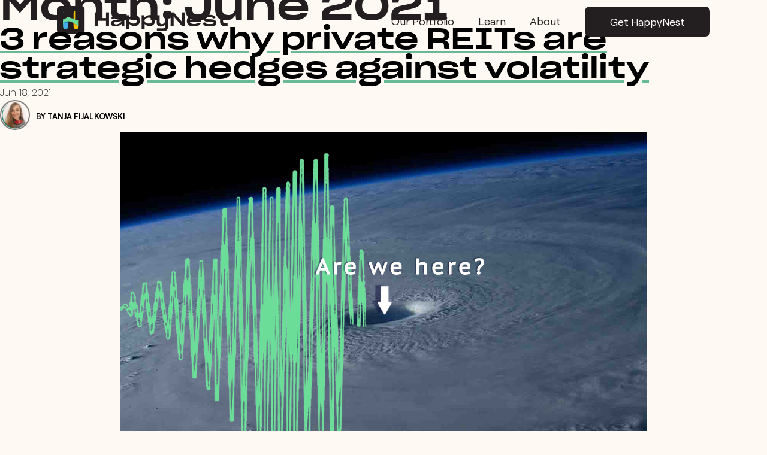

--- FILE ---
content_type: text/html; charset=UTF-8
request_url: https://myhappynest.com/2021/06/
body_size: 34945
content:
<!doctype html>
<html lang="en-US" xmlns:fb="https://www.facebook.com/2008/fbml" xmlns:addthis="https://www.addthis.com/help/api-spec" >
<head> <script>
var gform;gform||(document.addEventListener("gform_main_scripts_loaded",function(){gform.scriptsLoaded=!0}),document.addEventListener("gform/theme/scripts_loaded",function(){gform.themeScriptsLoaded=!0}),window.addEventListener("DOMContentLoaded",function(){gform.domLoaded=!0}),gform={domLoaded:!1,scriptsLoaded:!1,themeScriptsLoaded:!1,isFormEditor:()=>"function"==typeof InitializeEditor,callIfLoaded:function(o){return!(!gform.domLoaded||!gform.scriptsLoaded||!gform.themeScriptsLoaded&&!gform.isFormEditor()||(gform.isFormEditor()&&console.warn("The use of gform.initializeOnLoaded() is deprecated in the form editor context and will be removed in Gravity Forms 3.1."),o(),0))},initializeOnLoaded:function(o){gform.callIfLoaded(o)||(document.addEventListener("gform_main_scripts_loaded",()=>{gform.scriptsLoaded=!0,gform.callIfLoaded(o)}),document.addEventListener("gform/theme/scripts_loaded",()=>{gform.themeScriptsLoaded=!0,gform.callIfLoaded(o)}),window.addEventListener("DOMContentLoaded",()=>{gform.domLoaded=!0,gform.callIfLoaded(o)}))},hooks:{action:{},filter:{}},addAction:function(o,r,e,t){gform.addHook("action",o,r,e,t)},addFilter:function(o,r,e,t){gform.addHook("filter",o,r,e,t)},doAction:function(o){gform.doHook("action",o,arguments)},applyFilters:function(o){return gform.doHook("filter",o,arguments)},removeAction:function(o,r){gform.removeHook("action",o,r)},removeFilter:function(o,r,e){gform.removeHook("filter",o,r,e)},addHook:function(o,r,e,t,n){null==gform.hooks[o][r]&&(gform.hooks[o][r]=[]);var d=gform.hooks[o][r];null==n&&(n=r+"_"+d.length),gform.hooks[o][r].push({tag:n,callable:e,priority:t=null==t?10:t})},doHook:function(r,o,e){var t;if(e=Array.prototype.slice.call(e,1),null!=gform.hooks[r][o]&&((o=gform.hooks[r][o]).sort(function(o,r){return o.priority-r.priority}),o.forEach(function(o){"function"!=typeof(t=o.callable)&&(t=window[t]),"action"==r?t.apply(null,e):e[0]=t.apply(null,e)})),"filter"==r)return e[0]},removeHook:function(o,r,t,n){var e;null!=gform.hooks[o][r]&&(e=(e=gform.hooks[o][r]).filter(function(o,r,e){return!!(null!=n&&n!=o.tag||null!=t&&t!=o.priority)}),gform.hooks[o][r]=e)}});
</script>
<meta charset="UTF-8"><script>if(navigator.userAgent.match(/MSIE|Internet Explorer/i)||navigator.userAgent.match(/Trident\/7\..*?rv:11/i)){var href=document.location.href;if(!href.match(/[?&]nowprocket/)){if(href.indexOf("?")==-1){if(href.indexOf("#")==-1){document.location.href=href+"?nowprocket=1"}else{document.location.href=href.replace("#","?nowprocket=1#")}}else{if(href.indexOf("#")==-1){document.location.href=href+"&nowprocket=1"}else{document.location.href=href.replace("#","&nowprocket=1#")}}}}</script><script>(()=>{class RocketLazyLoadScripts{constructor(){this.v="2.0.4",this.userEvents=["keydown","keyup","mousedown","mouseup","mousemove","mouseover","mouseout","touchmove","touchstart","touchend","touchcancel","wheel","click","dblclick","input"],this.attributeEvents=["onblur","onclick","oncontextmenu","ondblclick","onfocus","onmousedown","onmouseenter","onmouseleave","onmousemove","onmouseout","onmouseover","onmouseup","onmousewheel","onscroll","onsubmit"]}async t(){this.i(),this.o(),/iP(ad|hone)/.test(navigator.userAgent)&&this.h(),this.u(),this.l(this),this.m(),this.k(this),this.p(this),this._(),await Promise.all([this.R(),this.L()]),this.lastBreath=Date.now(),this.S(this),this.P(),this.D(),this.O(),this.M(),await this.C(this.delayedScripts.normal),await this.C(this.delayedScripts.defer),await this.C(this.delayedScripts.async),await this.T(),await this.F(),await this.j(),await this.A(),window.dispatchEvent(new Event("rocket-allScriptsLoaded")),this.everythingLoaded=!0,this.lastTouchEnd&&await new Promise(t=>setTimeout(t,500-Date.now()+this.lastTouchEnd)),this.I(),this.H(),this.U(),this.W()}i(){this.CSPIssue=sessionStorage.getItem("rocketCSPIssue"),document.addEventListener("securitypolicyviolation",t=>{this.CSPIssue||"script-src-elem"!==t.violatedDirective||"data"!==t.blockedURI||(this.CSPIssue=!0,sessionStorage.setItem("rocketCSPIssue",!0))},{isRocket:!0})}o(){window.addEventListener("pageshow",t=>{this.persisted=t.persisted,this.realWindowLoadedFired=!0},{isRocket:!0}),window.addEventListener("pagehide",()=>{this.onFirstUserAction=null},{isRocket:!0})}h(){let t;function e(e){t=e}window.addEventListener("touchstart",e,{isRocket:!0}),window.addEventListener("touchend",function i(o){o.changedTouches[0]&&t.changedTouches[0]&&Math.abs(o.changedTouches[0].pageX-t.changedTouches[0].pageX)<10&&Math.abs(o.changedTouches[0].pageY-t.changedTouches[0].pageY)<10&&o.timeStamp-t.timeStamp<200&&(window.removeEventListener("touchstart",e,{isRocket:!0}),window.removeEventListener("touchend",i,{isRocket:!0}),"INPUT"===o.target.tagName&&"text"===o.target.type||(o.target.dispatchEvent(new TouchEvent("touchend",{target:o.target,bubbles:!0})),o.target.dispatchEvent(new MouseEvent("mouseover",{target:o.target,bubbles:!0})),o.target.dispatchEvent(new PointerEvent("click",{target:o.target,bubbles:!0,cancelable:!0,detail:1,clientX:o.changedTouches[0].clientX,clientY:o.changedTouches[0].clientY})),event.preventDefault()))},{isRocket:!0})}q(t){this.userActionTriggered||("mousemove"!==t.type||this.firstMousemoveIgnored?"keyup"===t.type||"mouseover"===t.type||"mouseout"===t.type||(this.userActionTriggered=!0,this.onFirstUserAction&&this.onFirstUserAction()):this.firstMousemoveIgnored=!0),"click"===t.type&&t.preventDefault(),t.stopPropagation(),t.stopImmediatePropagation(),"touchstart"===this.lastEvent&&"touchend"===t.type&&(this.lastTouchEnd=Date.now()),"click"===t.type&&(this.lastTouchEnd=0),this.lastEvent=t.type,t.composedPath&&t.composedPath()[0].getRootNode()instanceof ShadowRoot&&(t.rocketTarget=t.composedPath()[0]),this.savedUserEvents.push(t)}u(){this.savedUserEvents=[],this.userEventHandler=this.q.bind(this),this.userEvents.forEach(t=>window.addEventListener(t,this.userEventHandler,{passive:!1,isRocket:!0})),document.addEventListener("visibilitychange",this.userEventHandler,{isRocket:!0})}U(){this.userEvents.forEach(t=>window.removeEventListener(t,this.userEventHandler,{passive:!1,isRocket:!0})),document.removeEventListener("visibilitychange",this.userEventHandler,{isRocket:!0}),this.savedUserEvents.forEach(t=>{(t.rocketTarget||t.target).dispatchEvent(new window[t.constructor.name](t.type,t))})}m(){const t="return false",e=Array.from(this.attributeEvents,t=>"data-rocket-"+t),i="["+this.attributeEvents.join("],[")+"]",o="[data-rocket-"+this.attributeEvents.join("],[data-rocket-")+"]",s=(e,i,o)=>{o&&o!==t&&(e.setAttribute("data-rocket-"+i,o),e["rocket"+i]=new Function("event",o),e.setAttribute(i,t))};new MutationObserver(t=>{for(const n of t)"attributes"===n.type&&(n.attributeName.startsWith("data-rocket-")||this.everythingLoaded?n.attributeName.startsWith("data-rocket-")&&this.everythingLoaded&&this.N(n.target,n.attributeName.substring(12)):s(n.target,n.attributeName,n.target.getAttribute(n.attributeName))),"childList"===n.type&&n.addedNodes.forEach(t=>{if(t.nodeType===Node.ELEMENT_NODE)if(this.everythingLoaded)for(const i of[t,...t.querySelectorAll(o)])for(const t of i.getAttributeNames())e.includes(t)&&this.N(i,t.substring(12));else for(const e of[t,...t.querySelectorAll(i)])for(const t of e.getAttributeNames())this.attributeEvents.includes(t)&&s(e,t,e.getAttribute(t))})}).observe(document,{subtree:!0,childList:!0,attributeFilter:[...this.attributeEvents,...e]})}I(){this.attributeEvents.forEach(t=>{document.querySelectorAll("[data-rocket-"+t+"]").forEach(e=>{this.N(e,t)})})}N(t,e){const i=t.getAttribute("data-rocket-"+e);i&&(t.setAttribute(e,i),t.removeAttribute("data-rocket-"+e))}k(t){Object.defineProperty(HTMLElement.prototype,"onclick",{get(){return this.rocketonclick||null},set(e){this.rocketonclick=e,this.setAttribute(t.everythingLoaded?"onclick":"data-rocket-onclick","this.rocketonclick(event)")}})}S(t){function e(e,i){let o=e[i];e[i]=null,Object.defineProperty(e,i,{get:()=>o,set(s){t.everythingLoaded?o=s:e["rocket"+i]=o=s}})}e(document,"onreadystatechange"),e(window,"onload"),e(window,"onpageshow");try{Object.defineProperty(document,"readyState",{get:()=>t.rocketReadyState,set(e){t.rocketReadyState=e},configurable:!0}),document.readyState="loading"}catch(t){console.log("WPRocket DJE readyState conflict, bypassing")}}l(t){this.originalAddEventListener=EventTarget.prototype.addEventListener,this.originalRemoveEventListener=EventTarget.prototype.removeEventListener,this.savedEventListeners=[],EventTarget.prototype.addEventListener=function(e,i,o){o&&o.isRocket||!t.B(e,this)&&!t.userEvents.includes(e)||t.B(e,this)&&!t.userActionTriggered||e.startsWith("rocket-")||t.everythingLoaded?t.originalAddEventListener.call(this,e,i,o):(t.savedEventListeners.push({target:this,remove:!1,type:e,func:i,options:o}),"mouseenter"!==e&&"mouseleave"!==e||t.originalAddEventListener.call(this,e,t.savedUserEvents.push,o))},EventTarget.prototype.removeEventListener=function(e,i,o){o&&o.isRocket||!t.B(e,this)&&!t.userEvents.includes(e)||t.B(e,this)&&!t.userActionTriggered||e.startsWith("rocket-")||t.everythingLoaded?t.originalRemoveEventListener.call(this,e,i,o):t.savedEventListeners.push({target:this,remove:!0,type:e,func:i,options:o})}}J(t,e){this.savedEventListeners=this.savedEventListeners.filter(i=>{let o=i.type,s=i.target||window;return e!==o||t!==s||(this.B(o,s)&&(i.type="rocket-"+o),this.$(i),!1)})}H(){EventTarget.prototype.addEventListener=this.originalAddEventListener,EventTarget.prototype.removeEventListener=this.originalRemoveEventListener,this.savedEventListeners.forEach(t=>this.$(t))}$(t){t.remove?this.originalRemoveEventListener.call(t.target,t.type,t.func,t.options):this.originalAddEventListener.call(t.target,t.type,t.func,t.options)}p(t){let e;function i(e){return t.everythingLoaded?e:e.split(" ").map(t=>"load"===t||t.startsWith("load.")?"rocket-jquery-load":t).join(" ")}function o(o){function s(e){const s=o.fn[e];o.fn[e]=o.fn.init.prototype[e]=function(){return this[0]===window&&t.userActionTriggered&&("string"==typeof arguments[0]||arguments[0]instanceof String?arguments[0]=i(arguments[0]):"object"==typeof arguments[0]&&Object.keys(arguments[0]).forEach(t=>{const e=arguments[0][t];delete arguments[0][t],arguments[0][i(t)]=e})),s.apply(this,arguments),this}}if(o&&o.fn&&!t.allJQueries.includes(o)){const e={DOMContentLoaded:[],"rocket-DOMContentLoaded":[]};for(const t in e)document.addEventListener(t,()=>{e[t].forEach(t=>t())},{isRocket:!0});o.fn.ready=o.fn.init.prototype.ready=function(i){function s(){parseInt(o.fn.jquery)>2?setTimeout(()=>i.bind(document)(o)):i.bind(document)(o)}return"function"==typeof i&&(t.realDomReadyFired?!t.userActionTriggered||t.fauxDomReadyFired?s():e["rocket-DOMContentLoaded"].push(s):e.DOMContentLoaded.push(s)),o([])},s("on"),s("one"),s("off"),t.allJQueries.push(o)}e=o}t.allJQueries=[],o(window.jQuery),Object.defineProperty(window,"jQuery",{get:()=>e,set(t){o(t)}})}P(){const t=new Map;document.write=document.writeln=function(e){const i=document.currentScript,o=document.createRange(),s=i.parentElement;let n=t.get(i);void 0===n&&(n=i.nextSibling,t.set(i,n));const c=document.createDocumentFragment();o.setStart(c,0),c.appendChild(o.createContextualFragment(e)),s.insertBefore(c,n)}}async R(){return new Promise(t=>{this.userActionTriggered?t():this.onFirstUserAction=t})}async L(){return new Promise(t=>{document.addEventListener("DOMContentLoaded",()=>{this.realDomReadyFired=!0,t()},{isRocket:!0})})}async j(){return this.realWindowLoadedFired?Promise.resolve():new Promise(t=>{window.addEventListener("load",t,{isRocket:!0})})}M(){this.pendingScripts=[];this.scriptsMutationObserver=new MutationObserver(t=>{for(const e of t)e.addedNodes.forEach(t=>{"SCRIPT"!==t.tagName||t.noModule||t.isWPRocket||this.pendingScripts.push({script:t,promise:new Promise(e=>{const i=()=>{const i=this.pendingScripts.findIndex(e=>e.script===t);i>=0&&this.pendingScripts.splice(i,1),e()};t.addEventListener("load",i,{isRocket:!0}),t.addEventListener("error",i,{isRocket:!0}),setTimeout(i,1e3)})})})}),this.scriptsMutationObserver.observe(document,{childList:!0,subtree:!0})}async F(){await this.X(),this.pendingScripts.length?(await this.pendingScripts[0].promise,await this.F()):this.scriptsMutationObserver.disconnect()}D(){this.delayedScripts={normal:[],async:[],defer:[]},document.querySelectorAll("script[type$=rocketlazyloadscript]").forEach(t=>{t.hasAttribute("data-rocket-src")?t.hasAttribute("async")&&!1!==t.async?this.delayedScripts.async.push(t):t.hasAttribute("defer")&&!1!==t.defer||"module"===t.getAttribute("data-rocket-type")?this.delayedScripts.defer.push(t):this.delayedScripts.normal.push(t):this.delayedScripts.normal.push(t)})}async _(){await this.L();let t=[];document.querySelectorAll("script[type$=rocketlazyloadscript][data-rocket-src]").forEach(e=>{let i=e.getAttribute("data-rocket-src");if(i&&!i.startsWith("data:")){i.startsWith("//")&&(i=location.protocol+i);try{const o=new URL(i).origin;o!==location.origin&&t.push({src:o,crossOrigin:e.crossOrigin||"module"===e.getAttribute("data-rocket-type")})}catch(t){}}}),t=[...new Map(t.map(t=>[JSON.stringify(t),t])).values()],this.Y(t,"preconnect")}async G(t){if(await this.K(),!0!==t.noModule||!("noModule"in HTMLScriptElement.prototype))return new Promise(e=>{let i;function o(){(i||t).setAttribute("data-rocket-status","executed"),e()}try{if(navigator.userAgent.includes("Firefox/")||""===navigator.vendor||this.CSPIssue)i=document.createElement("script"),[...t.attributes].forEach(t=>{let e=t.nodeName;"type"!==e&&("data-rocket-type"===e&&(e="type"),"data-rocket-src"===e&&(e="src"),i.setAttribute(e,t.nodeValue))}),t.text&&(i.text=t.text),t.nonce&&(i.nonce=t.nonce),i.hasAttribute("src")?(i.addEventListener("load",o,{isRocket:!0}),i.addEventListener("error",()=>{i.setAttribute("data-rocket-status","failed-network"),e()},{isRocket:!0}),setTimeout(()=>{i.isConnected||e()},1)):(i.text=t.text,o()),i.isWPRocket=!0,t.parentNode.replaceChild(i,t);else{const i=t.getAttribute("data-rocket-type"),s=t.getAttribute("data-rocket-src");i?(t.type=i,t.removeAttribute("data-rocket-type")):t.removeAttribute("type"),t.addEventListener("load",o,{isRocket:!0}),t.addEventListener("error",i=>{this.CSPIssue&&i.target.src.startsWith("data:")?(console.log("WPRocket: CSP fallback activated"),t.removeAttribute("src"),this.G(t).then(e)):(t.setAttribute("data-rocket-status","failed-network"),e())},{isRocket:!0}),s?(t.fetchPriority="high",t.removeAttribute("data-rocket-src"),t.src=s):t.src="data:text/javascript;base64,"+window.btoa(unescape(encodeURIComponent(t.text)))}}catch(i){t.setAttribute("data-rocket-status","failed-transform"),e()}});t.setAttribute("data-rocket-status","skipped")}async C(t){const e=t.shift();return e?(e.isConnected&&await this.G(e),this.C(t)):Promise.resolve()}O(){this.Y([...this.delayedScripts.normal,...this.delayedScripts.defer,...this.delayedScripts.async],"preload")}Y(t,e){this.trash=this.trash||[];let i=!0;var o=document.createDocumentFragment();t.forEach(t=>{const s=t.getAttribute&&t.getAttribute("data-rocket-src")||t.src;if(s&&!s.startsWith("data:")){const n=document.createElement("link");n.href=s,n.rel=e,"preconnect"!==e&&(n.as="script",n.fetchPriority=i?"high":"low"),t.getAttribute&&"module"===t.getAttribute("data-rocket-type")&&(n.crossOrigin=!0),t.crossOrigin&&(n.crossOrigin=t.crossOrigin),t.integrity&&(n.integrity=t.integrity),t.nonce&&(n.nonce=t.nonce),o.appendChild(n),this.trash.push(n),i=!1}}),document.head.appendChild(o)}W(){this.trash.forEach(t=>t.remove())}async T(){try{document.readyState="interactive"}catch(t){}this.fauxDomReadyFired=!0;try{await this.K(),this.J(document,"readystatechange"),document.dispatchEvent(new Event("rocket-readystatechange")),await this.K(),document.rocketonreadystatechange&&document.rocketonreadystatechange(),await this.K(),this.J(document,"DOMContentLoaded"),document.dispatchEvent(new Event("rocket-DOMContentLoaded")),await this.K(),this.J(window,"DOMContentLoaded"),window.dispatchEvent(new Event("rocket-DOMContentLoaded"))}catch(t){console.error(t)}}async A(){try{document.readyState="complete"}catch(t){}try{await this.K(),this.J(document,"readystatechange"),document.dispatchEvent(new Event("rocket-readystatechange")),await this.K(),document.rocketonreadystatechange&&document.rocketonreadystatechange(),await this.K(),this.J(window,"load"),window.dispatchEvent(new Event("rocket-load")),await this.K(),window.rocketonload&&window.rocketonload(),await this.K(),this.allJQueries.forEach(t=>t(window).trigger("rocket-jquery-load")),await this.K(),this.J(window,"pageshow");const t=new Event("rocket-pageshow");t.persisted=this.persisted,window.dispatchEvent(t),await this.K(),window.rocketonpageshow&&window.rocketonpageshow({persisted:this.persisted})}catch(t){console.error(t)}}async K(){Date.now()-this.lastBreath>45&&(await this.X(),this.lastBreath=Date.now())}async X(){return document.hidden?new Promise(t=>setTimeout(t)):new Promise(t=>requestAnimationFrame(t))}B(t,e){return e===document&&"readystatechange"===t||(e===document&&"DOMContentLoaded"===t||(e===window&&"DOMContentLoaded"===t||(e===window&&"load"===t||e===window&&"pageshow"===t)))}static run(){(new RocketLazyLoadScripts).t()}}RocketLazyLoadScripts.run()})();</script>
	<meta name="facebook-domain-verification" content="0d118vhtqpbvvcc0t7k3vuq49jvvg8" />
	
	<!-- Google Tag Manager -->
	<script type="rocketlazyloadscript">(function(w,d,s,l,i){w[l]=w[l]||[];w[l].push({'gtm.start':
	new Date().getTime(),event:'gtm.js'});var f=d.getElementsByTagName(s)[0],
	j=d.createElement(s),dl=l!='dataLayer'?'&l='+l:'';j.async=true;j.src=
	'https://www.googletagmanager.com/gtm.js?id='+i+dl;f.parentNode.insertBefore(j,f);
	})(window,document,'script','dataLayer','GTM-KRXPCT5');</script>
	<!-- End Google Tag Manager -->
	
	
	<meta name="viewport" content="width=device-width, initial-scale=1.0, maximum-scale=1.0, user-scalable=no">
	<link rel="profile" href="https://gmpg.org/xfn/11">
    <link rel="shortcut icon" type="image/x-icon" href="https://myhappynest.com/wp-content/themes/happynest//assets/images/favicon.ico"/>
	<meta name='robots' content='noindex, follow' />
	<style>img:is([sizes="auto" i], [sizes^="auto," i]) { contain-intrinsic-size: 3000px 1500px }</style>
	
	<!-- This site is optimized with the Yoast SEO plugin v26.8 - https://yoast.com/product/yoast-seo-wordpress/ -->
	<title>June 2021 - HappyNest</title>
<link data-rocket-prefetch href="https://fonts.googleapis.com" rel="dns-prefetch">
<link data-rocket-preload as="style" href="https://fonts.googleapis.com/css2?family=Poppins:wght@200;400&#038;display=swap" rel="preload">
<link data-rocket-preload as="style" href="https://fonts.googleapis.com/css?family=Open%20Sans&#038;display=swap" rel="preload">
<link href="https://fonts.googleapis.com/css2?family=Poppins:wght@200;400&#038;display=swap" media="print" onload="this.media=&#039;all&#039;" rel="stylesheet">
<noscript data-wpr-hosted-gf-parameters=""><link rel="stylesheet" href="https://fonts.googleapis.com/css2?family=Poppins:wght@200;400&#038;display=swap"></noscript>
<link href="https://fonts.googleapis.com/css?family=Open%20Sans&#038;display=swap" media="print" onload="this.media=&#039;all&#039;" rel="stylesheet">
<noscript data-wpr-hosted-gf-parameters=""><link rel="stylesheet" href="https://fonts.googleapis.com/css?family=Open%20Sans&#038;display=swap"></noscript><link rel="preload" data-rocket-preload as="image" href="https://myhappynest.com/wp-content/uploads/2021/06/are-we-here-1.png" fetchpriority="high">
	<meta property="og:locale" content="en_US" />
	<meta property="og:type" content="website" />
	<meta property="og:title" content="June 2021 - HappyNest" />
	<meta property="og:url" content="https://myhappynest.com/2021/06/" />
	<meta property="og:site_name" content="HappyNest" />
	<meta name="twitter:card" content="summary_large_image" />
	<script type="application/ld+json" class="yoast-schema-graph">{"@context":"https://schema.org","@graph":[{"@type":"CollectionPage","@id":"https://myhappynest.com/2021/06/","url":"https://myhappynest.com/2021/06/","name":"June 2021 - HappyNest","isPartOf":{"@id":"https://myhappynest.com/#website"},"primaryImageOfPage":{"@id":"https://myhappynest.com/2021/06/#primaryimage"},"image":{"@id":"https://myhappynest.com/2021/06/#primaryimage"},"thumbnailUrl":"https://myhappynest.com/wp-content/uploads/2021/06/are-we-here-1.png","breadcrumb":{"@id":"https://myhappynest.com/2021/06/#breadcrumb"},"inLanguage":"en-US"},{"@type":"ImageObject","inLanguage":"en-US","@id":"https://myhappynest.com/2021/06/#primaryimage","url":"https://myhappynest.com/wp-content/uploads/2021/06/are-we-here-1.png","contentUrl":"https://myhappynest.com/wp-content/uploads/2021/06/are-we-here-1.png","width":879,"height":630},{"@type":"BreadcrumbList","@id":"https://myhappynest.com/2021/06/#breadcrumb","itemListElement":[{"@type":"ListItem","position":1,"name":"Home","item":"https://myhappynest.com/"},{"@type":"ListItem","position":2,"name":"Archives for June 2021"}]},{"@type":"WebSite","@id":"https://myhappynest.com/#website","url":"https://myhappynest.com/","name":"HappyNest","description":"We’re putting real estate into the hands of real people by making it simpler than ever to invest in commercial properties for as little as $10.","potentialAction":[{"@type":"SearchAction","target":{"@type":"EntryPoint","urlTemplate":"https://myhappynest.com/?s={search_term_string}"},"query-input":{"@type":"PropertyValueSpecification","valueRequired":true,"valueName":"search_term_string"}}],"inLanguage":"en-US"}]}</script>
	<!-- / Yoast SEO plugin. -->


<link rel='dns-prefetch' href='//cdn.jsdelivr.net' />
<link rel='dns-prefetch' href='//s7.addthis.com' />
<link href='https://fonts.gstatic.com' crossorigin rel='preconnect' />
<style id='classic-theme-styles-inline-css'>
/*! This file is auto-generated */
.wp-block-button__link{color:#fff;background-color:#32373c;border-radius:9999px;box-shadow:none;text-decoration:none;padding:calc(.667em + 2px) calc(1.333em + 2px);font-size:1.125em}.wp-block-file__button{background:#32373c;color:#fff;text-decoration:none}
</style>
<style id='global-styles-inline-css'>
:root{--wp--preset--aspect-ratio--square: 1;--wp--preset--aspect-ratio--4-3: 4/3;--wp--preset--aspect-ratio--3-4: 3/4;--wp--preset--aspect-ratio--3-2: 3/2;--wp--preset--aspect-ratio--2-3: 2/3;--wp--preset--aspect-ratio--16-9: 16/9;--wp--preset--aspect-ratio--9-16: 9/16;--wp--preset--color--black: #000000;--wp--preset--color--cyan-bluish-gray: #abb8c3;--wp--preset--color--white: #ffffff;--wp--preset--color--pale-pink: #f78da7;--wp--preset--color--vivid-red: #cf2e2e;--wp--preset--color--luminous-vivid-orange: #ff6900;--wp--preset--color--luminous-vivid-amber: #fcb900;--wp--preset--color--light-green-cyan: #7bdcb5;--wp--preset--color--vivid-green-cyan: #00d084;--wp--preset--color--pale-cyan-blue: #8ed1fc;--wp--preset--color--vivid-cyan-blue: #0693e3;--wp--preset--color--vivid-purple: #9b51e0;--wp--preset--gradient--vivid-cyan-blue-to-vivid-purple: linear-gradient(135deg,rgba(6,147,227,1) 0%,rgb(155,81,224) 100%);--wp--preset--gradient--light-green-cyan-to-vivid-green-cyan: linear-gradient(135deg,rgb(122,220,180) 0%,rgb(0,208,130) 100%);--wp--preset--gradient--luminous-vivid-amber-to-luminous-vivid-orange: linear-gradient(135deg,rgba(252,185,0,1) 0%,rgba(255,105,0,1) 100%);--wp--preset--gradient--luminous-vivid-orange-to-vivid-red: linear-gradient(135deg,rgba(255,105,0,1) 0%,rgb(207,46,46) 100%);--wp--preset--gradient--very-light-gray-to-cyan-bluish-gray: linear-gradient(135deg,rgb(238,238,238) 0%,rgb(169,184,195) 100%);--wp--preset--gradient--cool-to-warm-spectrum: linear-gradient(135deg,rgb(74,234,220) 0%,rgb(151,120,209) 20%,rgb(207,42,186) 40%,rgb(238,44,130) 60%,rgb(251,105,98) 80%,rgb(254,248,76) 100%);--wp--preset--gradient--blush-light-purple: linear-gradient(135deg,rgb(255,206,236) 0%,rgb(152,150,240) 100%);--wp--preset--gradient--blush-bordeaux: linear-gradient(135deg,rgb(254,205,165) 0%,rgb(254,45,45) 50%,rgb(107,0,62) 100%);--wp--preset--gradient--luminous-dusk: linear-gradient(135deg,rgb(255,203,112) 0%,rgb(199,81,192) 50%,rgb(65,88,208) 100%);--wp--preset--gradient--pale-ocean: linear-gradient(135deg,rgb(255,245,203) 0%,rgb(182,227,212) 50%,rgb(51,167,181) 100%);--wp--preset--gradient--electric-grass: linear-gradient(135deg,rgb(202,248,128) 0%,rgb(113,206,126) 100%);--wp--preset--gradient--midnight: linear-gradient(135deg,rgb(2,3,129) 0%,rgb(40,116,252) 100%);--wp--preset--font-size--small: 13px;--wp--preset--font-size--medium: 20px;--wp--preset--font-size--large: 36px;--wp--preset--font-size--x-large: 42px;--wp--preset--spacing--20: 0.44rem;--wp--preset--spacing--30: 0.67rem;--wp--preset--spacing--40: 1rem;--wp--preset--spacing--50: 1.5rem;--wp--preset--spacing--60: 2.25rem;--wp--preset--spacing--70: 3.38rem;--wp--preset--spacing--80: 5.06rem;--wp--preset--shadow--natural: 6px 6px 9px rgba(0, 0, 0, 0.2);--wp--preset--shadow--deep: 12px 12px 50px rgba(0, 0, 0, 0.4);--wp--preset--shadow--sharp: 6px 6px 0px rgba(0, 0, 0, 0.2);--wp--preset--shadow--outlined: 6px 6px 0px -3px rgba(255, 255, 255, 1), 6px 6px rgba(0, 0, 0, 1);--wp--preset--shadow--crisp: 6px 6px 0px rgba(0, 0, 0, 1);}:where(.is-layout-flex){gap: 0.5em;}:where(.is-layout-grid){gap: 0.5em;}body .is-layout-flex{display: flex;}.is-layout-flex{flex-wrap: wrap;align-items: center;}.is-layout-flex > :is(*, div){margin: 0;}body .is-layout-grid{display: grid;}.is-layout-grid > :is(*, div){margin: 0;}:where(.wp-block-columns.is-layout-flex){gap: 2em;}:where(.wp-block-columns.is-layout-grid){gap: 2em;}:where(.wp-block-post-template.is-layout-flex){gap: 1.25em;}:where(.wp-block-post-template.is-layout-grid){gap: 1.25em;}.has-black-color{color: var(--wp--preset--color--black) !important;}.has-cyan-bluish-gray-color{color: var(--wp--preset--color--cyan-bluish-gray) !important;}.has-white-color{color: var(--wp--preset--color--white) !important;}.has-pale-pink-color{color: var(--wp--preset--color--pale-pink) !important;}.has-vivid-red-color{color: var(--wp--preset--color--vivid-red) !important;}.has-luminous-vivid-orange-color{color: var(--wp--preset--color--luminous-vivid-orange) !important;}.has-luminous-vivid-amber-color{color: var(--wp--preset--color--luminous-vivid-amber) !important;}.has-light-green-cyan-color{color: var(--wp--preset--color--light-green-cyan) !important;}.has-vivid-green-cyan-color{color: var(--wp--preset--color--vivid-green-cyan) !important;}.has-pale-cyan-blue-color{color: var(--wp--preset--color--pale-cyan-blue) !important;}.has-vivid-cyan-blue-color{color: var(--wp--preset--color--vivid-cyan-blue) !important;}.has-vivid-purple-color{color: var(--wp--preset--color--vivid-purple) !important;}.has-black-background-color{background-color: var(--wp--preset--color--black) !important;}.has-cyan-bluish-gray-background-color{background-color: var(--wp--preset--color--cyan-bluish-gray) !important;}.has-white-background-color{background-color: var(--wp--preset--color--white) !important;}.has-pale-pink-background-color{background-color: var(--wp--preset--color--pale-pink) !important;}.has-vivid-red-background-color{background-color: var(--wp--preset--color--vivid-red) !important;}.has-luminous-vivid-orange-background-color{background-color: var(--wp--preset--color--luminous-vivid-orange) !important;}.has-luminous-vivid-amber-background-color{background-color: var(--wp--preset--color--luminous-vivid-amber) !important;}.has-light-green-cyan-background-color{background-color: var(--wp--preset--color--light-green-cyan) !important;}.has-vivid-green-cyan-background-color{background-color: var(--wp--preset--color--vivid-green-cyan) !important;}.has-pale-cyan-blue-background-color{background-color: var(--wp--preset--color--pale-cyan-blue) !important;}.has-vivid-cyan-blue-background-color{background-color: var(--wp--preset--color--vivid-cyan-blue) !important;}.has-vivid-purple-background-color{background-color: var(--wp--preset--color--vivid-purple) !important;}.has-black-border-color{border-color: var(--wp--preset--color--black) !important;}.has-cyan-bluish-gray-border-color{border-color: var(--wp--preset--color--cyan-bluish-gray) !important;}.has-white-border-color{border-color: var(--wp--preset--color--white) !important;}.has-pale-pink-border-color{border-color: var(--wp--preset--color--pale-pink) !important;}.has-vivid-red-border-color{border-color: var(--wp--preset--color--vivid-red) !important;}.has-luminous-vivid-orange-border-color{border-color: var(--wp--preset--color--luminous-vivid-orange) !important;}.has-luminous-vivid-amber-border-color{border-color: var(--wp--preset--color--luminous-vivid-amber) !important;}.has-light-green-cyan-border-color{border-color: var(--wp--preset--color--light-green-cyan) !important;}.has-vivid-green-cyan-border-color{border-color: var(--wp--preset--color--vivid-green-cyan) !important;}.has-pale-cyan-blue-border-color{border-color: var(--wp--preset--color--pale-cyan-blue) !important;}.has-vivid-cyan-blue-border-color{border-color: var(--wp--preset--color--vivid-cyan-blue) !important;}.has-vivid-purple-border-color{border-color: var(--wp--preset--color--vivid-purple) !important;}.has-vivid-cyan-blue-to-vivid-purple-gradient-background{background: var(--wp--preset--gradient--vivid-cyan-blue-to-vivid-purple) !important;}.has-light-green-cyan-to-vivid-green-cyan-gradient-background{background: var(--wp--preset--gradient--light-green-cyan-to-vivid-green-cyan) !important;}.has-luminous-vivid-amber-to-luminous-vivid-orange-gradient-background{background: var(--wp--preset--gradient--luminous-vivid-amber-to-luminous-vivid-orange) !important;}.has-luminous-vivid-orange-to-vivid-red-gradient-background{background: var(--wp--preset--gradient--luminous-vivid-orange-to-vivid-red) !important;}.has-very-light-gray-to-cyan-bluish-gray-gradient-background{background: var(--wp--preset--gradient--very-light-gray-to-cyan-bluish-gray) !important;}.has-cool-to-warm-spectrum-gradient-background{background: var(--wp--preset--gradient--cool-to-warm-spectrum) !important;}.has-blush-light-purple-gradient-background{background: var(--wp--preset--gradient--blush-light-purple) !important;}.has-blush-bordeaux-gradient-background{background: var(--wp--preset--gradient--blush-bordeaux) !important;}.has-luminous-dusk-gradient-background{background: var(--wp--preset--gradient--luminous-dusk) !important;}.has-pale-ocean-gradient-background{background: var(--wp--preset--gradient--pale-ocean) !important;}.has-electric-grass-gradient-background{background: var(--wp--preset--gradient--electric-grass) !important;}.has-midnight-gradient-background{background: var(--wp--preset--gradient--midnight) !important;}.has-small-font-size{font-size: var(--wp--preset--font-size--small) !important;}.has-medium-font-size{font-size: var(--wp--preset--font-size--medium) !important;}.has-large-font-size{font-size: var(--wp--preset--font-size--large) !important;}.has-x-large-font-size{font-size: var(--wp--preset--font-size--x-large) !important;}
:where(.wp-block-post-template.is-layout-flex){gap: 1.25em;}:where(.wp-block-post-template.is-layout-grid){gap: 1.25em;}
:where(.wp-block-columns.is-layout-flex){gap: 2em;}:where(.wp-block-columns.is-layout-grid){gap: 2em;}
:root :where(.wp-block-pullquote){font-size: 1.5em;line-height: 1.6;}
</style>
<link data-minify="1" rel='stylesheet' data-noprefix id='happynest-normalize-css' href='https://myhappynest.com/wp-content/cache/min/1/wp-content/themes/happynest/assets/css/tools/normalize.css?ver=1702366477' media='' />
<link data-minify="1" rel='stylesheet' data-noprefix id='happynest-variables-css' href='https://myhappynest.com/wp-content/cache/min/1/wp-content/themes/happynest/assets/css/variables.css?ver=1702366477' media='' />
<link data-minify="1" rel='stylesheet' data-noprefix id='happynest-style-css' href='https://myhappynest.com/wp-content/cache/min/1/wp-content/themes/happynest/style.css?ver=1702366477' media='all' />
<link rel='stylesheet' data-noprefix id='happynest-lity-css' href='https://myhappynest.com/wp-content/themes/happynest/assets/css/tools/lity.min.css?ver=1.0.0' media='' />
<link data-minify="1" rel='stylesheet' data-noprefix id='happynest-swiper-css' href='https://myhappynest.com/wp-content/cache/min/1/wp-content/themes/happynest/assets/css/tools/swiper.min.css?ver=1702366477' media='' />
<link data-minify="1" rel='stylesheet' data-noprefix id='happynest-fonts-css' href='https://myhappynest.com/wp-content/cache/min/1/wp-content/themes/happynest/assets/css/fonts.css?ver=1702366477' media='' />
<link data-minify="1" rel='stylesheet' id='happynest-utility-css' href='https://myhappynest.com/wp-content/cache/min/1/wp-content/themes/happynest/assets/css/utility.css?ver=1702366477' media='' />
<link data-minify="1" rel='stylesheet' data-noprefix id='happynest-blog-css' href='https://myhappynest.com/wp-content/cache/min/1/wp-content/themes/happynest/assets/css/blog.css?ver=1702366586' media='' />
<link data-minify="1" rel='stylesheet' id='happynest-modules-css' href='https://myhappynest.com/wp-content/cache/min/1/wp-content/themes/happynest/assets/css/modules.css?ver=1702366477' media='' />
<link data-minify="1" rel='stylesheet' data-noprefix id='happynest-custom-css' href='https://myhappynest.com/wp-content/cache/min/1/wp-content/themes/happynest/assets/css/custom.css?ver=1702366477' media='' />
<link data-minify="1" rel='stylesheet' data-noprefix id='wpdreams-asl-basic-css' href='https://myhappynest.com/wp-content/cache/min/1/wp-content/plugins/ajax-search-lite/css/style.basic.css?ver=1702366477' media='all' />
<style id='wpdreams-asl-basic-inline-css'>

					div[id*='ajaxsearchlitesettings'].searchsettings .asl_option_inner label {
						font-size: 0px !important;
						color: rgba(0, 0, 0, 0);
					}
					div[id*='ajaxsearchlitesettings'].searchsettings .asl_option_inner label:after {
						font-size: 11px !important;
						position: absolute;
						top: 0;
						left: 0;
						z-index: 1;
					}
					.asl_w_container {
						width: 100%;
						margin: 0px 0px 0px 0px;
						min-width: 200px;
					}
					div[id*='ajaxsearchlite'].asl_m {
						width: 100%;
					}
					div[id*='ajaxsearchliteres'].wpdreams_asl_results div.resdrg span.highlighted {
						font-weight: bold;
						color: rgba(217, 49, 43, 1);
						background-color: rgba(238, 238, 238, 1);
					}
					div[id*='ajaxsearchliteres'].wpdreams_asl_results .results img.asl_image {
						width: 70px;
						height: 70px;
						object-fit: cover;
					}
					div[id*='ajaxsearchlite'].asl_r .results {
						max-height: none;
					}
					div[id*='ajaxsearchlite'].asl_r {
						position: absolute;
					}
				
						div.asl_r.asl_w.vertical .results .item::after {
							display: block;
							position: absolute;
							bottom: 0;
							content: '';
							height: 1px;
							width: 100%;
							background: #D8D8D8;
						}
						div.asl_r.asl_w.vertical .results .item.asl_last_item::after {
							display: none;
						}
					
</style>
<link data-minify="1" rel='stylesheet' data-noprefix id='wpdreams-asl-instance-css' href='https://myhappynest.com/wp-content/cache/min/1/wp-content/plugins/ajax-search-lite/css/style-underline.css?ver=1702366477' media='all' />
<link rel='stylesheet' data-noprefix id='addthis_all_pages-css' href='https://myhappynest.com/wp-content/plugins/addthis/frontend/build/addthis_wordpress_public.min.css?ver=6.8.3' media='all' />
<script src="https://myhappynest.com/wp-includes/js/jquery/jquery.min.js?ver=3.7.1" id="jquery-core-js" data-rocket-defer defer></script>
<script src="https://myhappynest.com/wp-includes/js/jquery/jquery-migrate.min.js?ver=3.4.1" id="jquery-migrate-js" data-rocket-defer defer></script>
<script src="https://myhappynest.com/wp-content/themes/happynest/assets/js/tools/image-set-polyfill.min.js?ver=1.0.0" id="happynest-image-set-polyfill-js" data-rocket-defer defer></script>
<script src="https://myhappynest.com/wp-content/themes/happynest/assets/js/tools/vh-check.min.js?ver=1.0.0" id="happynest-vh-check-js" data-rocket-defer defer></script>
<script src="https://myhappynest.com/wp-content/themes/happynest/assets/js/tools/cssua.min.js?ver=1.0.0" id="happynest-cssua-js" data-rocket-defer defer></script>
<script src="https://myhappynest.com/wp-content/themes/happynest/assets/js/tools/prefixfree.min.js?ver=1.0.0" id="happynest-prefixfree-js" data-rocket-defer defer></script>
<!--[if lt IE 9]>
<script src="https://myhappynest.com/wp-content/themes/happynest/assets/js/tools/html5shiv.min.js?ver=1.0.0" id="happynest-html5shiv-js"></script>
<![endif]-->
<!--[if lt IE 9]>
<script src="https://myhappynest.com/wp-content/themes/happynest/assets/js/tools/respond.min.js?ver=1.0.0" id="happynest-respond-js"></script>
<![endif]-->
<script id="custom-js-js-extra">
var customJs = {"ajaxurl":"https:\/\/myhappynest.com\/wp-admin\/admin-ajax.php"};
</script>
<script data-minify="1" src="https://myhappynest.com/wp-content/cache/min/1/wp-content/themes/happynest/assets/js/custom.js?ver=1702366477" id="custom-js-js" data-rocket-defer defer></script>
<link rel="https://api.w.org/" href="https://myhappynest.com/wp-json/" />				<link rel="preconnect" href="https://fonts.gstatic.com" crossorigin />
				
								
				<style>.recentcomments a{display:inline !important;padding:0 !important;margin:0 !important;}</style>		<style id="wp-custom-css">
			#single-post .entry-content p { font-size: 1.2em;
line-height: 1.4em;
margin-bottom: 1em;
font-weight: 200;
}
.entry-content h2 {
    font-size: 1.3em;
    line-height: 1.06666667;
    letter-spacing: 0.5px;
	margin-top: above 1.4em;
}
#single-post article {
    width: 940px;
    padding: 80px 0 159px;
}

@media screen and (max-width: 767px) {
	figure.alignright {
    float: none;
    margin-left: auto;
    margin-right: auto;
}
	#single-post .post-thumbnail img[src], #single-post .entry-content .post-inline-image img[src] {
		max-width: initial;
		width: 100%;
		height: auto !important;
}
#single-post .entry-content .post-inline-image {
	height: initial;
	}
}

@media screen and (max-width: 767px) {
	#single-post .post-thumbnail {
		height: auto;
}
}
.posted-on {
		font-family: 'Poppins', sans-serif; 
		font-weight: 100;
		font-size: 16px; 

	}
.byline {
		font-family: 'Poppins', sans-serif; 
		font-weight: 800;
		font-size: 16px;
	text-transform: uppercase;
	color: #00b9f8;

		
}
a:not(.button) {
	color: black;
	text-decoration-color: #69b896;
    text-decoration-thickness: 2px;
    text-underline-offset: 1.5px;
}

.stats-container {
    display: flex;
    justify-content: center;
    flex-wrap: wrap;
    gap: 20px;
    padding: 20px;
}

.stat-box {
    display: flex;
    flex-direction: column;
    align-items: center;
    border: 2px solid white;
    padding: 10px;
}

.stat-number {
    font-size: 24px;
    font-weight: bold;
}

.stat-description {
    font-size: 18px;
    font-weight: 300;
}		</style>
		<noscript><style id="rocket-lazyload-nojs-css">.rll-youtube-player, [data-lazy-src]{display:none !important;}</style></noscript>	<link rel="preconnect" href="https://fonts.googleapis.com">
<link rel="preconnect" href="https://fonts.gstatic.com" crossorigin>


<style id="rocket-lazyrender-inline-css">[data-wpr-lazyrender] {content-visibility: auto;}</style><meta name="generator" content="WP Rocket 3.20.3" data-wpr-features="wpr_delay_js wpr_defer_js wpr_minify_js wpr_lazyload_images wpr_lazyload_iframes wpr_preconnect_external_domains wpr_automatic_lazy_rendering wpr_oci wpr_image_dimensions wpr_minify_css wpr_preload_links wpr_desktop" /></head>

<body class="archive date wp-theme-happynest hfeed">
	<!-- Google Tag Manager (noscript) -->
	<noscript><iframe src="https://www.googletagmanager.com/ns.html?id=GTM-KRXPCT5"
	height="0" width="0" style="display:none;visibility:hidden"></iframe></noscript>
	<!-- End Google Tag Manager (noscript) -->
			<header  id="masthead" class="site-header">

		<nav id="site-navigation" class="main-navigation">
			<div  class="container">
				<div class="flex items-center justify-between">
					<div class="logo">
						<a href="https://myhappynest.com">
							<img width="285" height="47" src="https://myhappynest.com/wp-content/uploads/2020/12/logo.png" alt="HappyNest real estate investing logo, smaller version" srcset="https://myhappynest.com/wp-content/uploads/2020/12/logo.png, https://myhappynest.com/wp-content/uploads/2020/12/logo.png 1x, https://myhappynest.com/wp-content/uploads/2020/12/logo@2x.png 2x" class="xs-hide sm-hide">							<img width="115" height="41" src="data:image/svg+xml,%3Csvg%20xmlns='http://www.w3.org/2000/svg'%20viewBox='0%200%20115%2041'%3E%3C/svg%3E" alt="" class="md-hide lg-hide" data-lazy-src="https://myhappynest.com/wp-content/uploads/2021/06/hpy-logo_lockup_01_mobile.png"><noscript><img width="115" height="41" src="https://myhappynest.com/wp-content/uploads/2021/06/hpy-logo_lockup_01_mobile.png" alt="" class="md-hide lg-hide"></noscript>						</a>
					</div>
					<div class="main-nav relative xs-hide sm-hide md-hide">
						<div class="menu-header-nav-container"><ul id="header-nav" class="header-menu flex items-center justify-end list-reset mb0 relative"><li class="menu-item menu-item-type-post_type menu-item-object-page"><a class="text-decoration-none" href="https://myhappynest.com/portfolio/">Our Portfolio</a></li>
<li class="menu-item menu-item-type-custom menu-item-object-custom menu-item-has-children"><a class="text-decoration-none" href="https://myhappynest.com/learn/">Learn</a>
<ul class="sub-menu list-reset ml0 b-dark-black rounded f-dark-white f-dark-white absolute flex">
<li class="menu-item menu-item-type-post_type menu-item-object-page current_page_parent"><a class="text-decoration-none" href="https://myhappynest.com/eggvesting-blog/">Blog</a></li>
<li class="menu-item menu-item-type-post_type menu-item-object-page"><a class="text-decoration-none" href="https://myhappynest.com/definitive-guide-to-investing-in-real-estate/">RE 101 Guide</a></li>
<li class="menu-item menu-item-type-post_type menu-item-object-page"><a class="text-decoration-none" href="https://myhappynest.com/faq/">FAQ</a></li>
</ul>
</li>
<li class="menu-item menu-item-type-custom menu-item-object-custom menu-item-has-children"><a class="text-decoration-none" href="/our-story">About</a>
<ul class="sub-menu list-reset ml0 b-dark-black rounded f-dark-white f-dark-white absolute flex">
<li class="menu-item menu-item-type-post_type menu-item-object-page"><a class="text-decoration-none" href="https://myhappynest.com/our-story/">Our Story</a></li>
<li class="menu-item menu-item-type-post_type menu-item-object-page"><a class="text-decoration-none" href="https://myhappynest.com/meet-the-team/">Meet the team</a></li>
<li class="menu-item menu-item-type-post_type menu-item-object-page"><a class="text-decoration-none" href="https://myhappynest.com/security/">Security</a></li>
<li class="menu-item menu-item-type-post_type menu-item-object-page"><a class="text-decoration-none" href="https://myhappynest.com/support/">Support</a></li>
</ul>
</li>
<li class="has-button menu-item menu-item-type-custom menu-item-object-custom"><a class="button text-center text-decoration-none" href="https://happynest.smart.link/c5fx855jn">Get HappyNest</a></li>
<div class="nav-selector"></div></ul></div>                        
					</div>
                    <button class="menu-toggle lg-hide relative bold no-app border-none not-rounded transparent bold clickable" aria-controls="mobile-menu" aria-expanded="false">Menu</button>
				</div>
			</div>
		</nav><!-- #site-navigation -->
        <nav id="mobile-menu" class="fixed top-0 left-0 z4 b-dark-black full full-height fit" style="display: none;">
			<div class="container absolute full left-0 top-0">
                <div class="absolute full left-0 top-0"><ul id="mobile-nav" class="mobile-menu list-reset absolute full left-0 top-0 flex flex-wrap content-stretch">
            <div class="mobile-menu-top flex justify-between items-end b-dark-black f-dark-white self-start">
                <span class="mobile-menu-title bold">Menu</span>
                <span class="mobile-menu-action menu-toggle clickable">Close</span>
            </div><li class="menu-item menu-item-type-post_type menu-item-object-page current_page_parent"><a class="text-decoration-none" href="https://myhappynest.com/eggvesting-blog/">Blog</a></li>
<li class="menu-item menu-item-type-post_type menu-item-object-page"><a class="text-decoration-none" href="https://myhappynest.com/our-story/">About</a></li>
<li class="menu-item menu-item-type-post_type menu-item-object-page"><a class="text-decoration-none" href="https://myhappynest.com/portfolio/">Our Portfolio</a></li>
<li class="menu-item menu-item-type-post_type menu-item-object-page"><a class="text-decoration-none" href="https://myhappynest.com/support/">Support</a></li>
<li class="has-button menu-item menu-item-type-custom menu-item-object-custom"><a class="button text-center text-decoration-none" href="https://happynest.smart.link/c5fx855jn">Get HappyNest</a></li>
</ul></div> 
            </div>
        </nav>
			</header><!-- #masthead -->

	<main  id="primary" class="site-main">

		
			<header  class="page-header">
				<h1 class="page-title">Month: <span>June 2021</span></h1>			</header><!-- .page-header -->

			
<article  id="post-29524" class="post-29524 post type-post status-publish format-standard has-post-thumbnail hentry category-markets tag-day-trading tag-etfs tag-investing tag-investing-volatility tag-private-reit tag-real-estate-investing tag-shorting wow fadeInUp">
	<header  class="entry-header">
		<h2 class="entry-title"><a href="https://myhappynest.com/3-reasons-why-private-reits-are-strategic-hedges-against-volatility/" rel="bookmark">3 reasons why private REITs are strategic hedges against volatility</a></h2>			<div class="entry-meta">
				<span class="posted-on"><span><time class="entry-date published" datetime="2021-06-18T18:48:00+00:00">Jun 18, 2021</time><time class="updated hide" datetime="2021-11-23T18:32:20+00:00">Nov 23, 2021</time></span></span><a class="author-meta" href="https://happynest2.wpengine.com/meet-happynest-author-tanja-fijalkowski/"><span class="img"><img alt='' src="data:image/svg+xml,%3Csvg%20xmlns='http://www.w3.org/2000/svg'%20viewBox='0%200%2050%2050'%3E%3C/svg%3E" data-lazy-srcset='https://secure.gravatar.com/avatar/140ad58e6e28bc089fe6ca353c7d70cc2cee8fac945f36dcfa0cd3e8189839a8?s=100&#038;d=mm&#038;r=g 2x' class='avatar avatar-50 photo' height='50' width='50' decoding='async' data-lazy-src="https://secure.gravatar.com/avatar/140ad58e6e28bc089fe6ca353c7d70cc2cee8fac945f36dcfa0cd3e8189839a8?s=50&#038;d=mm&#038;r=g"/><noscript><img alt='' src='https://secure.gravatar.com/avatar/140ad58e6e28bc089fe6ca353c7d70cc2cee8fac945f36dcfa0cd3e8189839a8?s=50&#038;d=mm&#038;r=g' srcset='https://secure.gravatar.com/avatar/140ad58e6e28bc089fe6ca353c7d70cc2cee8fac945f36dcfa0cd3e8189839a8?s=100&#038;d=mm&#038;r=g 2x' class='avatar avatar-50 photo' height='50' width='50' decoding='async'/></noscript></span><span class="by-line">By Tanja Fijalkowski</span></a>			</div><!-- .entry-meta -->
			</header><!-- .entry-header -->

	
			<a class="post-thumbnail rounded overflow-hidden flex items-center justify-center" href="https://myhappynest.com/3-reasons-why-private-reits-are-strategic-hedges-against-volatility/" aria-hidden="true" tabindex="-1">
				<img width="879" height="630" src="https://myhappynest.com/wp-content/uploads/2021/06/are-we-here-1.png" class="attachment-post-thumbnail size-post-thumbnail wp-post-image" alt="3 reasons why private REITs are strategic hedges against volatility" decoding="async" fetchpriority="high" />			</a>

	
	<div  class="entry-content">
		<div class="at-above-post-arch-page addthis_tool" data-url="https://myhappynest.com/3-reasons-why-private-reits-are-strategic-hedges-against-volatility/"></div><p><span style="font-weight: 400;">Despite the wild ride investors of all kinds have been on this year, their portfolios were almost certainly hit with volatility.</span></p>
<p><span style="font-weight: 400;">Change is afoot; uncertainty lingers. </span></p>
<p><span style="font-weight: 400;">Long-standing investment wisdom holds that markets do not like uncertainty.</span></p>
<p><span style="font-weight: 400;">The best we can do to manage risk under murky conditions is minimize the variables that contribute to volatility. </span></p>
<p><span style="font-weight: 400;">But after an IPO, publicly traded REITs become subject to numerous irrelevant or amplifying market factors that do quite the opposite. Many of those dynamics have little to do with the performance of the REIT’s portfolio value or management.</span></p>
<p><span style="font-weight: 400;">Here are three reasons why<em> private</em> REITs are an attractive <a href="https://happynest2.wpengine.com/think-outside-the-stock-market-5-alternative-investments-for-2021/" target="_blank" rel="noopener">alternative investment</a> to hedge your portfolio against volatility.</span></p>
<h2><b>They aren’t in ETFs</b></h2>
<p><span style="font-weight: 400;">A well-run, private REIT’s share price is a truer reflection of value than many publicly traded investments.</span></p>
<p><span style="font-weight: 400;">Consider this: According to <a href="https://etfgi.com/news/press-releases/2020/01/etfgi-reports-assets-global-etfs-and-etps-industry-which-will-turn-30" target="_blank" rel="noopener">ETFGI</a>, an independent market research and consulting firm, the number of publicly traded ETFs has gone up more than seventeen-fold since 2005. </span></p>
<p>At the same time, the number of companies listed on the stock market has been on the decline.</p>
<p>&nbsp;</p>
<p><span class="post-inline-image sm-flex xs-flex items-center justify-center rounded overflow-hidden"><img decoding="async" class="rounded block fit wp-image-29666 aligncenter" src="data:image/svg+xml,%3Csvg%20xmlns='http://www.w3.org/2000/svg'%20viewBox='0%200%20860%20602'%3E%3C/svg%3E" alt="" width="860" height="602" data-lazy-src="https://happynest2.wpengine.com/wp-content/uploads/2021/06/ETFs_vs_publically-traded-companies.png" /><noscript><img decoding="async" class="rounded block fit wp-image-29666 aligncenter" src="https://happynest2.wpengine.com/wp-content/uploads/2021/06/ETFs_vs_publically-traded-companies.png" alt="" width="860" height="602" /></noscript></span></p>
<p>&nbsp;</p>
<p><span style="font-weight: 400;">The result? The stock price of publicly traded securities is becoming increasingly tied with the performance of the overall U.S. economy – and less reflective of the underlying assets performance.</span></p>
<p><span style="font-weight: 400;"> The value of the investment asset is now intrinsically tied to the performance of </span><i><span style="font-weight: 400;">all </span></i><span style="font-weight: 400;">the</span> <span style="font-weight: 400;">companies in the fund. That may include competitors or even completely unrelated industries. </span></p>
<p><span style="font-weight: 400;">There are 20 publicly traded ETFs that are combinations of various REITs.</span></p>
<p><span style="font-weight: 400;">If one asset in the ETF dives, the value of all assets take a hit. The more ETF exposure, the more amplified the influence of groupings becomes on share value.</span></p>
<p><span style="font-weight: 400;">You know what they say: The company you keep. </span></p>
<h2>HappyNest&#8217;s portfolio</h2>
<p><span style="font-weight: 400;">By contrast, a private REIT’s share value is primarily a function of real estate appreciation and property management performance. </span></p>
<p><span style="font-weight: 400;">That has proven to be a blessing for HappyNest’s portfolio. </span></p>
<p><span style="font-weight: 400;">The tides of the last 12–18 months have hit various real estate sectors asymmetrically. </span></p>
<p><span style="font-weight: 400;">Some sectors thrived: The demand for industrial properties, such as HappyNest’s shipping fulfillment center in </span><a href="https://happynest2.wpengine.com/fedex-fremont-in/"><span style="font-weight: 400;">Fremont, IN</span></a><span style="font-weight: 400;">, grew substantially as major retailers dialed up their e-commerce capacity.</span></p>
<p><span style="font-weight: 400;">Meanwhile, large sections of the workforce were sent to work from home. Skyscrapers and office buildings across the country became </span><a href="https://www.fool.com/millionacres/real-estate-investing/articles/manhattan-office-space-availability-reaches-a-record-high/"><span style="font-weight: 400;">ghost towns</span></a><span style="font-weight: 400;">. </span></p>
<p><span style="font-weight: 400;">How quickly the demand for office space and other hard-hit sectors will rebound remains to be seen.</span></p>
<p><span style="font-weight: 400;">Had HappyNest been grouped with an office space REIT in an ETF, its share value would have been impacted by office sector decline. That is despite the fact that HappyNest has no office space real estate in its portfolio. </span></p>
<h2><b>They aren’t shortable</b></h2>
<p><span style="font-weight: 400;">Speaking of market forces that distort true value: Recent activity in GameStop’s stock price revealed that many players in the publicly traded markets aren’t always gunning for share value to grow. </span></p>
<p><span style="font-weight: 400;">GameStop is lucky – they were given a second wind by retail investors. </span></p>
<p><span style="font-weight: 400;">But hundreds, if not thousands of other publicly traded, struggling businesses have not (and will not) be given a second chance.</span></p>
<p><span style="font-weight: 400;">When hard times hit, the last thing any organization needs is numerous parties betting on their failure. </span></p>
<p><span style="font-weight: 400;">Last year, as retailers across the country were forced to shut down, retail REITs faced many challenges. Vacancies mounted, decreasing revenue.  Property values themselves also took a hit as shutdown uncertainty cooled demand.</span></p>
<p><span style="font-weight: 400;">To make things harder, short interest in retail REITs skyrocketed. Tanger Factory Outlets for example, has over 30% short interest as of February 12th, 2020. That only adds anvils to already-heavy challenges.  </span></p>
<p><span style="font-weight: 400;">In current market conditions, Tanger Factory Outlets would likely be better off as a private REIT</span><span style="font-weight: 400;">. Were that true, they would be insulated from the downward market pressure of short sellers simply because, well, their shares wouldn&#8217;t be shortable. </span></p>
<h2><b>No day trading</b></h2>
<p><span style="font-weight: 400;">One publicly traded share can be, and often is, traded numerous times a day. Day traders and algorithms are the arbitragers of investing.</span></p>
<p><span style="font-weight: 400;">They have little to no interest in the long-term success of an underlying company. For them, it’s not really an investment – it’s a trade. </span></p>
<p><span style="font-weight: 400;">In fact, short-term traders are generally quite agnostic about what they’re investing in (especially the algorithms). </span></p>
<p><span style="font-weight: 400;">Their strategy is to capitalize on short-term price action. That’s it. </span></p>
<p><span style="font-weight: 400;">They jump in for a few hours, maybe a few days, and leave.</span></p>
<p><span style="font-weight: 400;">This ebb and flow of day trader capital in an investment pretty much only brings volatility to the share price, blurring the true value of an asset. </span></p>
<p><span style="font-weight: 400;">The rise of commission-free and independent traders has increased the ranks of these kinds of traders substantially.</span></p>
<p><span style="font-weight: 400;">This type of activity is, for the most part, a non issue in private REITs. </span></p>
<p><span style="font-weight: 400;">When investors buy shares in </span><i><span style="font-weight: 400;">private</span></i><span style="font-weight: 400;"> REITs, they generally intend to hodl it for the long term. </span></p>
<p><span style="font-weight: 400;">Shorting, ETF groupings, and day trading are all volatility variables that are not factors when investing in private REITs. </span></p>
<p><span style="font-weight: 400;">The result is a steady investment foundation on which to determine the best possible strategy to optimize shareholder return without fear of unexpected liquidity issues.   </span></p>
<h2><b>HappyNest’s portfolio is poised for steady growth</b></h2>
<p><span style="font-weight: 400;">While some real estate sectors have hit rough times, others have experienced tremendous growth. HappyNest’s portfolio been on the right side of that line and has <a href="https://happynest2.wpengine.com/5-real-estate-market-predictions-for-2021/" target="_blank" rel="noopener">a bullish outlook.</a></span></p>
<p><span style="font-weight: 400;">All of HappyNest’s portfolio properties have active, 8-10 year rental agreements with major organizations such as FedEx, AutoZone, and CVS.</span></p>
<p><span style="font-weight: 400;">Given the balance sheet of these organizations, we expect our revenue flow (i.e.: rent) to remain steady as well as the value of our properties to continue to appreciate.</span></p>
<p><span style="font-weight: 400;">Everyone has to decide their own investing strategy risk tolerance. </span></p>
<p><span style="font-weight: 400;">But no matter your investing style, having a steady and reliable investment in these volatile times not only brings ROI (and passive income), but also peace of mind.</span></p>
<p><span style="font-weight: 400;">And it’s hard to put a price on that. </span></p>
<!-- AddThis Advanced Settings above via filter on the_content --><!-- AddThis Advanced Settings below via filter on the_content --><!-- AddThis Advanced Settings generic via filter on the_content --><!-- AddThis Share Buttons above via filter on the_content --><!-- AddThis Share Buttons below via filter on the_content --><div class="at-below-post-arch-page addthis_tool" data-url="https://myhappynest.com/3-reasons-why-private-reits-are-strategic-hedges-against-volatility/"></div><!-- AddThis Share Buttons generic via filter on the_content -->	</div><!-- .entry-content -->

	<footer data-wpr-lazyrender="1" class="entry-footer">
		<span class="cat-links">Posted in <a href="https://myhappynest.com/category/markets/" rel="category tag">Markets</a></span><span class="tags-links">Tagged <a href="https://myhappynest.com/tag/day-trading/" rel="tag">day trading</a>, <a href="https://myhappynest.com/tag/etfs/" rel="tag">ETFs</a>, <a href="https://myhappynest.com/tag/investing/" rel="tag">investing</a>, <a href="https://myhappynest.com/tag/investing-volatility/" rel="tag">investing volatility</a>, <a href="https://myhappynest.com/tag/private-reit/" rel="tag">private REIT</a>, <a href="https://myhappynest.com/tag/real-estate-investing/" rel="tag">real estate investing</a>, <a href="https://myhappynest.com/tag/shorting/" rel="tag">shorting</a></span>	</footer><!-- .entry-footer -->
</article><!-- #post-29524 -->

<article data-wpr-lazyrender="1" id="post-29575" class="post-29575 post type-post status-publish format-standard has-post-thumbnail hentry category-markets tag-dxy tag-federal-reserve tag-inflation tag-jerome-powell tag-real-estate-investing tag-real-estate-market tag-reits wow fadeInUp">
	<header  class="entry-header">
		<h2 class="entry-title"><a href="https://myhappynest.com/inflation-2021/" rel="bookmark">Inflation is coming – how will it impact the real estate market?</a></h2>			<div class="entry-meta">
				<span class="posted-on"><span><time class="entry-date published" datetime="2021-06-18T18:47:25+00:00">Jun 18, 2021</time><time class="updated hide" datetime="2021-08-18T17:49:45+00:00">Aug 18, 2021</time></span></span><a class="author-meta" href="https://happynest2.wpengine.com/meet-happynest-author-tanja-fijalkowski/"><span class="img"><img alt='' src="data:image/svg+xml,%3Csvg%20xmlns='http://www.w3.org/2000/svg'%20viewBox='0%200%2050%2050'%3E%3C/svg%3E" data-lazy-srcset='https://secure.gravatar.com/avatar/140ad58e6e28bc089fe6ca353c7d70cc2cee8fac945f36dcfa0cd3e8189839a8?s=100&#038;d=mm&#038;r=g 2x' class='avatar avatar-50 photo' height='50' width='50' decoding='async' data-lazy-src="https://secure.gravatar.com/avatar/140ad58e6e28bc089fe6ca353c7d70cc2cee8fac945f36dcfa0cd3e8189839a8?s=50&#038;d=mm&#038;r=g"/><noscript><img alt='' src='https://secure.gravatar.com/avatar/140ad58e6e28bc089fe6ca353c7d70cc2cee8fac945f36dcfa0cd3e8189839a8?s=50&#038;d=mm&#038;r=g' srcset='https://secure.gravatar.com/avatar/140ad58e6e28bc089fe6ca353c7d70cc2cee8fac945f36dcfa0cd3e8189839a8?s=100&#038;d=mm&#038;r=g 2x' class='avatar avatar-50 photo' height='50' width='50' decoding='async'/></noscript></span><span class="by-line">By Tanja Fijalkowski</span></a>			</div><!-- .entry-meta -->
			</header><!-- .entry-header -->

	
			<a class="post-thumbnail rounded overflow-hidden flex items-center justify-center" href="https://myhappynest.com/inflation-2021/" aria-hidden="true" tabindex="-1">
				<img width="1200" height="630" src="data:image/svg+xml,%3Csvg%20xmlns='http://www.w3.org/2000/svg'%20viewBox='0%200%201200%20630'%3E%3C/svg%3E" class="attachment-post-thumbnail size-post-thumbnail wp-post-image" alt="Inflation is coming – how will it impact the real estate market?" decoding="async" data-lazy-src="https://myhappynest.com/wp-content/uploads/2021/06/INFLATION.png" /><noscript><img width="1200" height="630" src="https://myhappynest.com/wp-content/uploads/2021/06/INFLATION.png" class="attachment-post-thumbnail size-post-thumbnail wp-post-image" alt="Inflation is coming – how will it impact the real estate market?" decoding="async" /></noscript>			</a>

	
	<div  class="entry-content">
		<div class="at-above-post-arch-page addthis_tool" data-url="https://myhappynest.com/inflation-2021/"></div><p><span style="font-weight: 400;">There’s little doubt inflation is coming. By some measurements, it’s already here. The question is: How do you proactively hedge your portfolio against this value crusher?</span></p>
<p><span style="font-weight: 400;">If history is any guide, private real estate is the heavyweight champion of inflation hedging compared to </span><a href="https://happynest2.wpengine.com/think-outside-the-stock-market-5-alternative-investments-for-2021/"><span style="font-weight: 400;">alternative investments</span></a><span style="font-weight: 400;">. </span></p>
<p><span style="font-weight: 400;">To better understand what lies ahead, we need to understand how we got here, and why real estate tends to perform well during periods of high inflation.</span></p>
<h2><b>What is inflation?</b></h2>
<p><span style="font-weight: 400;">Nobel prize-winning economist Milton Friedman once said: “Inflation is taxation without representation.”  </span></p>
<p><span style="font-weight: 400;">That’s because inflation is primarily a function of federal policy on things like interest rates and price controls. These things have the ability to erode your purchasing power significantly, and the decision makers are appointed, not elected. </span></p>
<p><span style="font-weight: 400;">Inflation is often the product of increasing the supply of currency without a corresponding increase in economic output. </span></p>
<p><span style="font-weight: 400;">It’s important to understand that the value of anything is dynamic and relative. Economists assess the value of a currency against things like other currencies, the cost of goods, and asset pricing over time.</span></p>
<p><span style="font-weight: 400;">As costs increase – particularly on fundamental commodities like oil, timber, or metals – purchasing power decreases. Inflation is afoot.  </span></p>
<h2><b>How is inflation measured?</b></h2>
<p><span style="font-weight: 400;">Economists have created several models to calculate the rate of inflation. </span></p>
<p><span style="font-weight: 400;">The federal government has two ways of measuring inflation. There’s:</span></p>
<p><span style="font-weight: 600;">Inflation rate: </span><span style="font-weight: 400;">Poorly labeled, what is often referred to as the ‘inflation rate’ is actually an index that measures the </span><i><span style="font-weight: 400;">rate of change</span></i><span style="font-weight: 400;"> in inflation compared to the previous period (year over year, for example).</span></p>
<p><span style="font-weight: 600;">Consumer price index (CPI):</span> <span style="font-weight: 400;">CPI is a calculation based on the prices of consumer goods across various sectors, such as the cost of energy, groceries, housing, etc.</span></p>
<p><span style="font-weight: 400;">CPI is the metric that impacts the average American directly, as it is based on recurring household expenses.  As the cost of these goods rises, Americans feel the pinch.</span></p>
<p><span style="font-weight: 400;">In April 2021, Federal Reserve Chair Jerome Powell announced that the consumer price index had </span><a href="https://www.wsj.com/articles/us-inflation-consumer-price-index-april-2021-11620781266"><span style="font-weight: 400;">clocked in at 4.2%</span></a><span style="font-weight: 400;"> for the month. </span></p>
<p><span class="post-inline-image sm-flex xs-flex items-center justify-center rounded overflow-hidden"><img decoding="async" class="wp-image-29577 rounded block fit aligncenter" src="data:image/svg+xml,%3Csvg%20xmlns='http://www.w3.org/2000/svg'%20viewBox='0%200%20360%20348'%3E%3C/svg%3E" alt="consumer-price-index-for" width="360" height="348" data-lazy-src="https://happynest2.wpengine.com/wp-content/uploads/2021/05/consumer-price-index-for-300x290.png" /><noscript><img decoding="async" class="wp-image-29577 rounded block fit aligncenter" src="https://happynest2.wpengine.com/wp-content/uploads/2021/05/consumer-price-index-for-300x290.png" alt="consumer-price-index-for" width="360" height="348" /></noscript></span></p>
<p><span style="font-weight: 400;">That’s the highest monthly rate of increase since 2008 – and we all remember what happened in 2008.</span></p>
<h2><b>Inflation on Wall Street</b></h2>
<p><span style="font-weight: 400;">This increase was expected. The Federal Reserve printed trillions of dollars in order to address the economic fallout due to shutdowns ordered in response to COVID-19. </span></p>
<p><span style="font-weight: 400;">It’s hard to be economically productive in lockdown. As a result, the output of the United States (GDP) went down by 2.3%.  Not bad, all things considered.</span></p>
<p><span style="font-weight: 400;">Yet, the S&amp;P 500 – an index that reflects the 500 biggest companies in the U.S. – </span><a href="https://www.usatoday.com/story/money/2020/12/31/dow-jones-stocks-were-flat-early-trading-after-year-sharp-swings/4099199001/"><i><span style="font-weight: 400;">gained</span></i><span style="font-weight: 400;"> over 16%</span></a><span style="font-weight: 400;"> during the same period.</span></p>
<p><span style="font-weight: 400;">Peel back another layer of this onion and things get even more eye-watering. </span></p>
<p><span style="font-weight: 400;">Price-to-earnings ratios (PEs) are used to assess how expensive a stock is relative to the underlying company’s earnings. The higher the PE ratio, the more expensive the stock is. </span></p>
<p><span style="font-weight: 400;">Between January 1, 2020 and January 1st 2021, the S&amp;P 500’s overall PE ratio jumped from 24.88 to 40.3. That’s just shy of a 40% increase. </span></p>
<figure id="attachment_29576" aria-describedby="caption-attachment-29576" style="width: 300px" class="wp-caption alignleft"><img decoding="async" class="rounded block fit wp-image-29576 size-medium" src="data:image/svg+xml,%3Csvg%20xmlns='http://www.w3.org/2000/svg'%20viewBox='0%200%20300%20186'%3E%3C/svg%3E" alt="S&amp;P 500's PE ratio (2010-2020) (1)" width="300" height="186" data-lazy-src="https://happynest2.wpengine.com/wp-content/uploads/2021/05/SP-500s-PE-ratio-2010-2020-1-300x186.png" /><noscript><img decoding="async" class="rounded block fit wp-image-29576 size-medium" src="https://happynest2.wpengine.com/wp-content/uploads/2021/05/SP-500s-PE-ratio-2010-2020-1-300x186.png" alt="S&amp;P 500's PE ratio (2010-2020) (1)" width="300" height="186" /></noscript><figcaption id="caption-attachment-29576" class="wp-caption-text">Data source: multpl</figcaption></figure>
<p><span style="font-weight: 400;">Clearly, gains were not based on the improvement in performance of the S&amp;P 500 companies, but on an influx of capital into the markets.</span></p>
<p>&nbsp;</p>
<p><span style="font-weight: 400;">The logical explanation for this disparity is that a considerable portion of the newly minted greenbacks found their way into the stock market. </span></p>
<p><span style="font-weight: 400;">Stocks simply got more expensive. Investors need more capital to buy the same amount of shares they did in 2019 without the fundamentals of the companies backing that price hike. This discrepancy reflects inflation. </span></p>
<h2><b>Inflation on Main Street</b></h2>
<p><span style="font-weight: 400;">As asset and commodity prices increase, the purchasing power of the dollar declines. </span></p>
<p><span style="font-weight: 400;">It’s a sneaky force that debases the value of your savings account. </span></p>
<p><span style="font-weight: 400;">The cohort that ends up paying the heftiest price for inflation are wage and salaried workers – particularly if they don’t own assets that appreciate in value. Wages haven’t historically kept pace with inflation, let alone during years of elevated levels.</span></p>
<p><span style="font-weight: 400;">Put it this way: If you had $10,000 sitting in a savings account in April 2020, you’d need to have $10,420 in there now to buy the same amount of goods this year. </span></p>
<p><span style="font-weight: 400;">And that’s only if you trust the numbers reported by the Federal Reserve. </span></p>
<p><span style="font-weight: 400;">Other economists, including famed </span><a href="https://www.wsj.com/articles/u-s-housing-market-is-nearly-4-million-homes-short-of-buyer-demand-11618484400"><span style="font-weight: 400;">contrarian investor Michael Burry</span></a><span style="font-weight: 400;"> – who foresaw the 2008 Financial Crisis – believe the real rate of inflation is significantly higher than the numbers reported by the fed.</span></p>
<figure id="attachment_29579" aria-describedby="caption-attachment-29579" style="width: 382px" class="wp-caption aligncenter"><img decoding="async" class="wp-image-29579 rounded block fit" src="data:image/svg+xml,%3Csvg%20xmlns='http://www.w3.org/2000/svg'%20viewBox='0%200%20382%20262'%3E%3C/svg%3E" alt="Michael Burry Twitter" width="382" height="262" data-lazy-src="https://happynest2.wpengine.com/wp-content/uploads/2021/05/michaelburry-300x206.png" /><noscript><img decoding="async" class="wp-image-29579 rounded block fit" src="https://happynest2.wpengine.com/wp-content/uploads/2021/05/michaelburry-300x206.png" alt="Michael Burry Twitter" width="382" height="262" /></noscript><figcaption id="caption-attachment-29579" class="wp-caption-text">Michael Burry Twitter</figcaption></figure>
<h2><b>Real estate as an inflation benchmark </b></h2>
<p><span style="font-weight: 400;">In addition to the S&amp;P 500, the real estate market serves as a reliable benchmark for inflation indexing. That’s because the need for housing remains fairly consistent, and the supply grows slowly.</span></p>
<p><span style="font-weight: 400;">According to a </span><a href="http://zillow.mediaroom.com/2021-01-26-2020-U-S-Housing-Market-Gains-Were-Biggest-in-15-Years#:~:text=2020%20was%20a%20remarkable%20year,recorded%20and%20pushing%20prices%20higher.&amp;text=Zillow%20expects%202021%20to%20be,last%20year's%20%242.5%20trillion%20gain."><span style="font-weight: 400;">report by Zillow</span></a><span style="font-weight: 400;">, the housing market gained 7.4% in value during 2020. Furthermore, Zillow </span><a href="https://happynest2.wpengine.com/5-real-estate-market-predictions-for-2021/"><span style="font-weight: 400;">projects this trend</span></a><span style="font-weight: 400;"> will not only continue, but accelerate throughout  2021.</span></p>
<p><span style="font-weight: 400;">If you own property, that’s good news. Your net worth just grew by however much your real estate asset(s) appreciated. </span></p>
<p><span style="font-weight: 400;">If you don’t&#8230;you slipped 7.4% further behind on your journey to homeownership. That figure could well be 15% by the end of the year against the 2019 level. </span></p>
<p><span style="font-weight: 400;">Time to ask the boss for a big raise.</span></p>
<p><span style="font-weight: 400;">Considering the real estate market gained 7.4%, and the S&amp;P 500 gained 16% in 2020, perhaps Burry is right to raise an eyebrow at the </span><a href="https://www.bls.gov/news.release/archives/cpi_01132021.pdf"><span style="font-weight: 400;">Federal Reserve’s reported CPI of 1.4%</span></a><span style="font-weight: 400;"> for 2020.</span></p>
<h2><b>Inflation on the global stage</b></h2>
<p><span style="font-weight: 400;">A hallmark of inflation is that the prices of commodities start to rise, particularly in assets where production of the supply has bottlenecks or lead times, and therefore grows slowly.</span></p>
<p><span style="font-weight: 400;">To understand this better, it can be helpful to think of the dollar itself as an asset. </span></p>
<p><span style="font-weight: 400;">After all, the global community certainly does. That is why many foreign governments hold large reserves of U.S. dollars. </span></p>
<p><span style="font-weight: 400;">Relative to other countries, the U.S. has enjoyed decades of growth and stability. Subsequently, the U.S. dollar has proven to be  a reliable store of value, particularly relative to other volatile currencies.</span></p>
<p><span style="font-weight: 400;">However, the DYX –a measurement of the dollar’s value compared to a handful of other foreign currencies – has been melting like an ice cream cone on a hot summer day.  </span></p>
<p><span class="post-inline-image sm-flex xs-flex items-center justify-center rounded overflow-hidden"><img decoding="async" class="wp-image-29580 rounded block fit aligncenter" src="data:image/svg+xml,%3Csvg%20xmlns='http://www.w3.org/2000/svg'%20viewBox='0%200%20383%20240'%3E%3C/svg%3E" alt="dxy_cur" width="383" height="240" data-lazy-src="https://happynest2.wpengine.com/wp-content/uploads/2021/05/dxy_cur-300x188.jpeg" /><noscript><img decoding="async" class="wp-image-29580 rounded block fit aligncenter" src="https://happynest2.wpengine.com/wp-content/uploads/2021/05/dxy_cur-300x188.jpeg" alt="dxy_cur" width="383" height="240" /></noscript></span></p>
<p><span style="font-weight: 400;">Because the U.S. dollar is the global reserve currency, a big slide in the DXY could prove especially catastrophic if foreign governments were to liquidate their holdings.</span></p>
<p><span style="font-weight: 400;">We don’t know, J.Pow, but those inflation numbers just aren’t checking out. </span></p>
<h2><b>Why real estate thrives during periods of inflation</b></h2>
<p><span style="font-weight: 400;">When it comes to inflation and real estate value, it’s a classic case of ‘a rising tide raises all boats.’</span></p>
<p><span style="font-weight: 400;">From an investment standpoint, an asset with a fixed or slow-growing supply, but steady or increasing demand, will gain value over time.</span></p>
<p><span style="font-weight: 400;">Building a house requires permits, materials, construction time, and financing. The growth in supply tends to be slow. </span></p>
<p><span style="font-weight: 400;">Constricting supply growth either further, the price of building materials for new homes have skyrocketed over the last year. </span></p>
<p><span style="font-weight: 400;">The cost of lumber, for example, </span><a href="https://fortune.com/2021/05/29/lumber-prices-trex-stock-composite-wood/"><span style="font-weight: 400;">exploded 130% to historic highs in 2020</span></a><span style="font-weight: 400;"> alone. Steel and concrete are also experiencing sharp price increases.</span></p>
<p><span style="font-weight: 400;">That adds additional challenges to expanding supply. Meanwhile, thanks to the work-from-home and ecommerce revolutions, demand in several real estate sectors </span><a href="https://www.businessinsider.com/millennials-gen-z-leaving-cities-for-suburbs-amid-pandemic-2020-11"><span style="font-weight: 400;">has skyrocketed</span></a><span style="font-weight: 400;">.</span></p>
<h2><b>Money printer go ‘BRRR’</b></h2>
<p><span style="font-weight: 400;">Now, let’s sprinkle in that extra three trillion dollars that got injected into the economy in stimulus measures. That alone would have led to significant gains in the real estate market. </span></p>
<p><span style="font-weight: 400;">Let’s say we have a total economy worth $1,000,000, and a total of 10 houses in the real estate market worth $10,000 each. </span></p>
<p><span style="font-weight: 400;">If the same economy then prints another $1,000,000 – without a corresponding increase in economic output – the total economy is now worth $2,000,000. Those same houses are now worth $20,000. </span></p>
<p><span style="font-weight: 400;">Good if you owned one of those houses. Less than optimal if you didn’t, particularly if your bosses didn’t give you a 100% raise during the same time. </span></p>
<p><span style="font-weight: 400;">The U.S. did not double the amount of dollars in circulation like in the example above. But it illustrates the point that real estate appreciates in tandem with inflation.</span></p>
<h2><b>Interest rates, the accelerant</b></h2>
<p><span style="font-weight: 400;">Despite shutdowns and high levels of unemployment, the real estate market gained more value in 2020 than it had in any other year since 2005. </span></p>
<p><span style="font-weight: 400;">Part of that is that the borrowing costs of money have been historically low. Borrowing money is easy and cheap, enticing more potential buyers into the market. </span></p>
<p><span style="font-weight: 400;">Institutional investors take advantage of these low rates by </span><a href="https://www.wsj.com/articles/convertible-bond-sales-are-soaring-in-2021often-at-0-interest-11622199601"><span style="font-weight: 400;">borrowing at 0%</span></a><span style="font-weight: 400;"> and investing that money into assets that yield 5% or more – like the real estate market, because hell, why not? </span></p>
<p><span style="font-weight: 400;">Real estate is an attractive investment to whales, because it can generates income in the form of rent from the jump. Rent prices increase with the value of the leased real estate. (Brace yourselves, renters). </span></p>
<p><span style="font-weight: 400;">By setting up REITs, institutional players can optimize yields through </span><a href="https://happynest2.wpengine.com/investing-in-reits-and-everything-you-need-to-know/"><span style="font-weight: 400;">corporate tax exemptions</span></a><span style="font-weight: 400;">. </span></p>
<p><span style="font-weight: 400;">Given that the  Central Bank recently said they </span><a href="https://www.bloomberg.com/news/articles/2021-01-05/ultra-low-interest-rates-here-to-stay-2021-central-bank-guide?sref=wK3sF8NI"><span style="font-weight: 400;">wouldn’t hike interest rates</span></a><span style="font-weight: 400;"> in the near term, the real estate market’s value appreciation is slated to continue as interest-free investment capital flows in.</span></p>
<p><span style="font-weight: 400;">This adds more weight to the demand side of the equation.</span></p>
<h2><b>Get your slice</b></h2>
<p><span style="font-weight: 400;">You may have caught on already, but there are winners and losers when it comes to inflation. </span></p>
<p><span style="font-weight: 400;">The winners own assets and investments that appreciate substantially without any extra effort on their part. </span></p>
<p><span style="font-weight: 400;">Unfortunately, waged and salaried workers whose pay doesn’t keep pace with rising commodity prices get pinched. Their purchasing power is increasingly eroded. The average 2–3% annual raise fails to reconcile the decline of the dollar’s purchasing power.</span></p>
<p><span style="font-weight: 400;">With indicators of inflation already flashing code red and graphs moving into exponential inclines, investing in real estate can protect your net worth against erosion in value.</span></p>
<p><span style="font-weight: 400;">Even if you’re not in a position to buy property, you can enjoy the market’s gains by investing in REITs like HappyNest, for as little as $10. From there, it’s entirely up to you how much you want to invest, every dollar of which carves out your stake in the real estate market and its future gains.</span></p>
<h2>Getting on the right side of inflation</h2>
<p><span style="font-weight: 400;">HappyNest generated 5%+ returns every quarter – for a total of over 20%  compounded annualized return – for its shareholders in 2020.</span></p>
<p><span style="font-weight: 400;">Our shareholder ROI outpaced both the S&amp;P 500 and the overall real estate market’s gains, even accounting for the influx of capital and inflation. </span></p>
<p><span style="font-weight: 400;">As HappyNest’s portfolio of properties appreciates in value, so will your investment. While investing always comes with risk, HappyNest’s properties currently have reliable tenants like FedEx and CVS on 8- to 10-year lease agreements. We don’t anticipate any interruption of dividend payments. We expect to have ample time to react in the event of an unexpected vacancy. </span></p>
<p><span style="font-weight: 400;">Learn more about the properties in our portfolio.</span></p>
<!-- AddThis Advanced Settings above via filter on the_content --><!-- AddThis Advanced Settings below via filter on the_content --><!-- AddThis Advanced Settings generic via filter on the_content --><!-- AddThis Share Buttons above via filter on the_content --><!-- AddThis Share Buttons below via filter on the_content --><div class="at-below-post-arch-page addthis_tool" data-url="https://myhappynest.com/inflation-2021/"></div><!-- AddThis Share Buttons generic via filter on the_content -->	</div><!-- .entry-content -->

	<footer  class="entry-footer">
		<span class="cat-links">Posted in <a href="https://myhappynest.com/category/markets/" rel="category tag">Markets</a></span><span class="tags-links">Tagged <a href="https://myhappynest.com/tag/dxy/" rel="tag">DXY</a>, <a href="https://myhappynest.com/tag/federal-reserve/" rel="tag">federal reserve</a>, <a href="https://myhappynest.com/tag/inflation/" rel="tag">inflation</a>, <a href="https://myhappynest.com/tag/jerome-powell/" rel="tag">Jerome Powell</a>, <a href="https://myhappynest.com/tag/real-estate-investing/" rel="tag">real estate investing</a>, <a href="https://myhappynest.com/tag/real-estate-market/" rel="tag">real estate market</a>, <a href="https://myhappynest.com/tag/reits/" rel="tag">REITs</a></span>	</footer><!-- .entry-footer -->
</article><!-- #post-29575 -->

	</main><!-- #main -->


<aside id="secondary" class="widget-area">
	<section id="search-2" class="widget widget_search"><form role="search" method="get" class="search-form" action="https://myhappynest.com/">
				<label>
					<span class="screen-reader-text">Search for:</span>
					<input type="search" class="search-field" placeholder="Search &hellip;" value="" name="s" />
				</label>
				<input type="submit" class="search-submit" value="Search" />
			</form></section>
		<section id="recent-posts-2" class="widget widget_recent_entries">
		<h2 class="widget-title">Recent Posts</h2>
		<ul>
											<li>
					<a href="https://myhappynest.com/navigating-the-new-horizons-of-real-estate-in-2024/">Navigating the New Horizons of Real Estate in 2024</a>
									</li>
											<li>
					<a href="https://myhappynest.com/investing-in-medical-office-building-investment/">Is Medical Office Building the Right Investment for 2024?</a>
									</li>
											<li>
					<a href="https://myhappynest.com/small-vs-big-banks-in-2023/">Small vs. Big Banks in 2023</a>
									</li>
											<li>
					<a href="https://myhappynest.com/should-we-return-to-the-office-or-not/">Should We Return to the Office or Not?</a>
									</li>
											<li>
					<a href="https://myhappynest.com/effective-budgeting-is-an-essential-skill-for-personal-finance-and-wealth-building/">Effective Budgeting is an Essential Skill for Personal Finance and Wealth Building</a>
									</li>
					</ul>

		</section><section id="recent-comments-2" class="widget widget_recent_comments"><h2 class="widget-title">Recent Comments</h2><ul id="recentcomments"></ul></section><section id="archives-2" class="widget widget_archive"><h2 class="widget-title">Archives</h2>
			<ul>
					<li><a href='https://myhappynest.com/2023/12/'>December 2023</a></li>
	<li><a href='https://myhappynest.com/2023/06/'>June 2023</a></li>
	<li><a href='https://myhappynest.com/2023/05/'>May 2023</a></li>
	<li><a href='https://myhappynest.com/2023/04/'>April 2023</a></li>
	<li><a href='https://myhappynest.com/2021/12/'>December 2021</a></li>
	<li><a href='https://myhappynest.com/2021/11/'>November 2021</a></li>
	<li><a href='https://myhappynest.com/2021/08/'>August 2021</a></li>
	<li><a href='https://myhappynest.com/2021/07/'>July 2021</a></li>
	<li><a href='https://myhappynest.com/2021/06/' aria-current="page">June 2021</a></li>
	<li><a href='https://myhappynest.com/2021/05/'>May 2021</a></li>
	<li><a href='https://myhappynest.com/2021/01/'>January 2021</a></li>
	<li><a href='https://myhappynest.com/2020/12/'>December 2020</a></li>
	<li><a href='https://myhappynest.com/2020/11/'>November 2020</a></li>
	<li><a href='https://myhappynest.com/2020/10/'>October 2020</a></li>
	<li><a href='https://myhappynest.com/2020/09/'>September 2020</a></li>
	<li><a href='https://myhappynest.com/2020/08/'>August 2020</a></li>
	<li><a href='https://myhappynest.com/2020/07/'>July 2020</a></li>
	<li><a href='https://myhappynest.com/2020/06/'>June 2020</a></li>
	<li><a href='https://myhappynest.com/2020/05/'>May 2020</a></li>
	<li><a href='https://myhappynest.com/2020/04/'>April 2020</a></li>
	<li><a href='https://myhappynest.com/2020/03/'>March 2020</a></li>
	<li><a href='https://myhappynest.com/2020/02/'>February 2020</a></li>
	<li><a href='https://myhappynest.com/2020/01/'>January 2020</a></li>
	<li><a href='https://myhappynest.com/2019/12/'>December 2019</a></li>
	<li><a href='https://myhappynest.com/2019/11/'>November 2019</a></li>
	<li><a href='https://myhappynest.com/2019/08/'>August 2019</a></li>
	<li><a href='https://myhappynest.com/2019/07/'>July 2019</a></li>
	<li><a href='https://myhappynest.com/2018/11/'>November 2018</a></li>
			</ul>

			</section><section id="categories-2" class="widget widget_categories"><h2 class="widget-title">Categories</h2>
			<ul>
					<li class="cat-item cat-item-98"><a href="https://myhappynest.com/category/eggheads/">Eggheads</a>
</li>
	<li class="cat-item cat-item-97"><a href="https://myhappynest.com/category/eggvesting/">Eggvesting</a>
</li>
	<li class="cat-item cat-item-7"><a href="https://myhappynest.com/category/eggvesting-blog/">Eggvesting Blog</a>
</li>
	<li class="cat-item cat-item-93"><a href="https://myhappynest.com/category/investing/">Investing</a>
</li>
	<li class="cat-item cat-item-99"><a href="https://myhappynest.com/category/learn/">Learn</a>
</li>
	<li class="cat-item cat-item-94"><a href="https://myhappynest.com/category/markets/">Markets</a>
</li>
	<li class="cat-item cat-item-96"><a href="https://myhappynest.com/category/news/">News</a>
</li>
	<li class="cat-item cat-item-92"><a href="https://myhappynest.com/category/personal-finance/">personal finance</a>
</li>
	<li class="cat-item cat-item-95"><a href="https://myhappynest.com/category/strategy/">Strategy</a>
</li>
			</ul>

			</section><section id="meta-2" class="widget widget_meta"><h2 class="widget-title">Meta</h2>
		<ul>
						<li><a rel="nofollow" href="https://myhappynest.com/wp-login.php">Log in</a></li>
			<li><a href="https://myhappynest.com/feed/">Entries feed</a></li>
			<li><a href="https://myhappynest.com/comments/feed/">Comments feed</a></li>

			<li><a href="https://wordpress.org/">WordPress.org</a></li>
		</ul>

		</section></aside><!-- #secondary -->
<div  class="header-gform">
	<script type="rocketlazyloadscript" data-rocket-type="text/javascript"></script>
                <div class='gf_browser_chrome gform_wrapper gform_legacy_markup_wrapper gform-theme--no-framework' data-form-theme='legacy' data-form-index='0' id='gform_wrapper_9' ><form method='post' enctype='multipart/form-data'  id='gform_9'  action='/2021/06/' data-formid='9' novalidate>
                        <div class='gform-body gform_body'><ul id='gform_fields_9' class='gform_fields top_label form_sublabel_below description_below validation_below'><li id="field_9_3" class="gfield gfield--type-phone field_sublabel_below gfield--no-description field_description_below hidden_label field_validation_below gfield_visibility_visible"  data-js-reload="field_9_3" ><label class='gfield_label gform-field-label' for='input_9_3'>Phone</label><div class='ginput_container ginput_container_phone'><input name='input_3' id='input_9_3' type='tel' value='' class='large'  placeholder='(___) ___ - ____'  aria-invalid="false"   /></div></li><li id="field_9_4" class="gfield gfield--type-honeypot gform_validation_container field_sublabel_below gfield--has-description field_description_below field_validation_below gfield_visibility_visible"  data-js-reload="field_9_4" ><label class='gfield_label gform-field-label' for='input_9_4'>Comments</label><div class='ginput_container'><input name='input_4' id='input_9_4' type='text' value='' autocomplete='new-password'/></div><div class='gfield_description' id='gfield_description_9_4'>This field is for validation purposes and should be left unchanged.</div></li></ul></div>
        <div class='gform-footer gform_footer top_label'> <input type='image' src='https://happynest2.wpengine.com/wp-content/uploads/2021/10/right-arrow.png' id='gform_submit_button_9' onclick='gform.submission.handleButtonClick(this);' class='gform_button button gform_image_button' alt='Submit'  /> 
            <input type='hidden' class='gform_hidden' name='gform_submission_method' data-js='gform_submission_method_9' value='postback' />
            <input type='hidden' class='gform_hidden' name='gform_theme' data-js='gform_theme_9' id='gform_theme_9' value='legacy' />
            <input type='hidden' class='gform_hidden' name='gform_style_settings' data-js='gform_style_settings_9' id='gform_style_settings_9' value='' />
            <input type='hidden' class='gform_hidden' name='is_submit_9' value='1' />
            <input type='hidden' class='gform_hidden' name='gform_submit' value='9' />
            
            <input type='hidden' class='gform_hidden' name='gform_unique_id' value='' />
            <input type='hidden' class='gform_hidden' name='state_9' value='WyJbXSIsIjUyMDM0YTQzNmZkOWQ4NjllOWVlZDM2MzRlN2ExZGExIl0=' />
            <input type='hidden' autocomplete='off' class='gform_hidden' name='gform_target_page_number_9' id='gform_target_page_number_9' value='0' />
            <input type='hidden' autocomplete='off' class='gform_hidden' name='gform_source_page_number_9' id='gform_source_page_number_9' value='1' />
            <input type='hidden' name='gform_field_values' value='' />
            
        </div>
                        </form>
                        </div><script>window.addEventListener('DOMContentLoaded', function() {
gform.initializeOnLoaded( function() {gformInitSpinner( 9, 'https://myhappynest.com/wp-content/plugins/gravityforms/images/spinner.svg', true );jQuery('#gform_ajax_frame_9').on('load',function(){var contents = jQuery(this).contents().find('*').html();var is_postback = contents.indexOf('GF_AJAX_POSTBACK') >= 0;if(!is_postback){return;}var form_content = jQuery(this).contents().find('#gform_wrapper_9');var is_confirmation = jQuery(this).contents().find('#gform_confirmation_wrapper_9').length > 0;var is_redirect = contents.indexOf('gformRedirect(){') >= 0;var is_form = form_content.length > 0 && ! is_redirect && ! is_confirmation;var mt = parseInt(jQuery('html').css('margin-top'), 10) + parseInt(jQuery('body').css('margin-top'), 10) + 100;if(is_form){jQuery('#gform_wrapper_9').html(form_content.html());if(form_content.hasClass('gform_validation_error')){jQuery('#gform_wrapper_9').addClass('gform_validation_error');} else {jQuery('#gform_wrapper_9').removeClass('gform_validation_error');}setTimeout( function() { /* delay the scroll by 50 milliseconds to fix a bug in chrome */  }, 50 );if(window['gformInitDatepicker']) {gformInitDatepicker();}if(window['gformInitPriceFields']) {gformInitPriceFields();}var current_page = jQuery('#gform_source_page_number_9').val();gformInitSpinner( 9, 'https://myhappynest.com/wp-content/plugins/gravityforms/images/spinner.svg', true );jQuery(document).trigger('gform_page_loaded', [9, current_page]);window['gf_submitting_9'] = false;}else if(!is_redirect){var confirmation_content = jQuery(this).contents().find('.GF_AJAX_POSTBACK').html();if(!confirmation_content){confirmation_content = contents;}jQuery('#gform_wrapper_9').replaceWith(confirmation_content);jQuery(document).trigger('gform_confirmation_loaded', [9]);window['gf_submitting_9'] = false;wp.a11y.speak(jQuery('#gform_confirmation_message_9').text());}else{jQuery('#gform_9').append(contents);if(window['gformRedirect']) {gformRedirect();}}jQuery(document).trigger("gform_pre_post_render", [{ formId: "9", currentPage: "current_page", abort: function() { this.preventDefault(); } }]);                if (event && event.defaultPrevented) {                return;         }        const gformWrapperDiv = document.getElementById( "gform_wrapper_9" );        if ( gformWrapperDiv ) {            const visibilitySpan = document.createElement( "span" );            visibilitySpan.id = "gform_visibility_test_9";            gformWrapperDiv.insertAdjacentElement( "afterend", visibilitySpan );        }        const visibilityTestDiv = document.getElementById( "gform_visibility_test_9" );        let postRenderFired = false;                function triggerPostRender() {            if ( postRenderFired ) {                return;            }            postRenderFired = true;            jQuery( document ).trigger( 'gform_post_render', [9, current_page] );            gform.utils.trigger( { event: 'gform/postRender', native: false, data: { formId: 9, currentPage: current_page } } );            gform.utils.trigger( { event: 'gform/post_render', native: false, data: { formId: 9, currentPage: current_page } } );            if ( visibilityTestDiv ) {                visibilityTestDiv.parentNode.removeChild( visibilityTestDiv );            }        }        function debounce( func, wait, immediate ) {            var timeout;            return function() {                var context = this, args = arguments;                var later = function() {                    timeout = null;                    if ( !immediate ) func.apply( context, args );                };                var callNow = immediate && !timeout;                clearTimeout( timeout );                timeout = setTimeout( later, wait );                if ( callNow ) func.apply( context, args );            };        }        const debouncedTriggerPostRender = debounce( function() {            triggerPostRender();        }, 200 );        if ( visibilityTestDiv && visibilityTestDiv.offsetParent === null ) {            const observer = new MutationObserver( ( mutations ) => {                mutations.forEach( ( mutation ) => {                    if ( mutation.type === 'attributes' && visibilityTestDiv.offsetParent !== null ) {                        debouncedTriggerPostRender();                        observer.disconnect();                    }                });            });            observer.observe( document.body, {                attributes: true,                childList: false,                subtree: true,                attributeFilter: [ 'style', 'class' ],            });        } else {            triggerPostRender();        }    } );} );
});</script>
</div>
	<footer data-wpr-lazyrender="1" id="colophon" class="site-footer b-dark-black f-dark-white">
		<div class="container">
            <div  class="footer-top flex flex-wrap justify-end">
                <div class="footer-logo ml0 mr-auto">
                    <img width="292" height="100" src="data:image/svg+xml,%3Csvg%20xmlns='http://www.w3.org/2000/svg'%20viewBox='0%200%20292%20100'%3E%3C/svg%3E" alt="" class="block" data-lazy-src="https://myhappynest.com/wp-content/uploads/2021/06/happy_nest-lockup_01-white@0.25x_mobile.png"><noscript><img width="292" height="100" src="https://myhappynest.com/wp-content/uploads/2021/06/happy_nest-lockup_01-white@0.25x_mobile.png" alt="" class="block"></noscript>                </div>
				<div class="footer-navigation">
					<div class="menu-footer-nav-container"><ul id="footer-nav" class="footer-menu flex list-reset ml0 mb0"><li id="menu-item-25" class="menu-item menu-item-type-custom menu-item-object-custom menu-item-has-children menu-item-25"><a href="/app/">The App</a>
<ul class="sub-menu list-reset ml0">
	<li id="menu-item-26" class="menu-item menu-item-type-custom menu-item-object-custom menu-item-26"><a href="/app/#invest">Invest</a></li>
	<li id="menu-item-27" class="menu-item menu-item-type-custom menu-item-object-custom menu-item-27"><a href="/app/#real-estate">Real Estate</a></li>
	<li id="menu-item-28" class="menu-item menu-item-type-custom menu-item-object-custom menu-item-28"><a href="/app/#features">Features</a></li>
	<li id="menu-item-29" class="menu-item menu-item-type-custom menu-item-object-custom menu-item-29"><a href="/pricing/">Pricing</a></li>
	<li id="menu-item-29346" class="menu-item menu-item-type-post_type menu-item-object-page menu-item-29346"><a href="https://myhappynest.com/download/">Download</a></li>
</ul>
</li>
<li id="menu-item-31" class="menu-item menu-item-type-custom menu-item-object-custom menu-item-has-children menu-item-31"><a href="/learn/">More Info</a>
<ul class="sub-menu list-reset ml0">
	<li id="menu-item-31225" class="menu-item menu-item-type-post_type menu-item-object-page menu-item-31225"><a href="https://myhappynest.com/learn/">Learn</a></li>
	<li id="menu-item-34" class="menu-item menu-item-type-custom menu-item-object-custom menu-item-34"><a href="/legal-disclaimer/">Legal Matters</a></li>
	<li id="menu-item-32" class="menu-item menu-item-type-custom menu-item-object-custom menu-item-32"><a href="/security/">Security</a></li>
	<li id="menu-item-35" class="menu-item menu-item-type-custom menu-item-object-custom menu-item-35"><a href="/investor-relations/">Investor Relations</a></li>
	<li id="menu-item-29436" class="menu-item menu-item-type-post_type menu-item-object-page menu-item-29436"><a href="https://myhappynest.com/support/">Support</a></li>
</ul>
</li>
<li id="menu-item-30" class="menu-item menu-item-type-custom menu-item-object-custom menu-item-has-children menu-item-30"><a href="/our-story/">About Us</a>
<ul class="sub-menu list-reset ml0">
	<li id="menu-item-29434" class="menu-item menu-item-type-post_type menu-item-object-page menu-item-29434"><a href="https://myhappynest.com/our-story/">About</a></li>
	<li id="menu-item-37" class="menu-item menu-item-type-custom menu-item-object-custom menu-item-37"><a href="/meet-the-team">Meet The Team</a></li>
	<li id="menu-item-38" class="menu-item menu-item-type-custom menu-item-object-custom menu-item-38"><a href="/contact-us">Contact Us</a></li>
</ul>
</li>
</ul></div>				</div>
                <div class="footer-app">
                    <ul class="list-reset mb0">
<li><a href="/home/download">Get The App</a>
<ul class="list-reset ml0 xs-flex sm-flex">
<li><a class="flex" href="https://apps.apple.com/us/app/happynest-invest/id1440058167" target="_blank" rel="noopener"><img decoding="async" class="block alignnone wp-image-79 size-full" src="data:image/svg+xml,%3Csvg%20xmlns='http://www.w3.org/2000/svg'%20viewBox='0%200%20150%2050'%3E%3C/svg%3E" alt="Download on the App Store" width="150" height="50" data-lazy-src="https://happynest2.wpengine.com/wp-content/uploads/2020/12/app-store-footer.png" /><noscript><img decoding="async" class="block alignnone wp-image-79 size-full" src="https://happynest2.wpengine.com/wp-content/uploads/2020/12/app-store-footer.png" alt="Download on the App Store" width="150" height="50" /></noscript></a></li>
<li><a class="flex" href="https://play.google.com/store/apps/details?id=com.happynest.mobile" target="_blank" rel="noopener"><img decoding="async" class="block alignnone wp-image-81 size-full" src="data:image/svg+xml,%3Csvg%20xmlns='http://www.w3.org/2000/svg'%20viewBox='0%200%20150%2050'%3E%3C/svg%3E" alt="Get It On Google Play" width="150" height="50" data-lazy-src="https://happynest2.wpengine.com/wp-content/uploads/2020/12/google-play-footer.png" /><noscript><img decoding="async" class="block alignnone wp-image-81 size-full" src="https://happynest2.wpengine.com/wp-content/uploads/2020/12/google-play-footer.png" alt="Get It On Google Play" width="150" height="50" /></noscript></a></li>
</ul>
</li>
</ul>
                </div>
            </div>
            <div  class="footer-bottom flex justify-between items-center">                
				<div class="copyright">
					<p>© HAPPYNEST 2024 | Charlotte, NC</p>
				</div>
								<div class="footer-social flex items-center">
											<a href="https://www.instagram.com/happynestapp/" target="_blank" class="text-decoration-none">						
						<img width="30" height="31" src="data:image/svg+xml,%3Csvg%20xmlns='http://www.w3.org/2000/svg'%20viewBox='0%200%2030%2031'%3E%3C/svg%3E" alt="HappyNest Real estate investing Instagram icon for footer" data-lazy-srcset="https://myhappynest.com/wp-content/uploads/2020/12/IG.png, https://myhappynest.com/wp-content/uploads/2020/12/IG.png 1x, https://myhappynest.com/wp-content/uploads/2020/12/IG@2x.png 2x" class="block" data-lazy-src="https://myhappynest.com/wp-content/uploads/2020/12/IG.png"><noscript><img width="30" height="31" src="https://myhappynest.com/wp-content/uploads/2020/12/IG.png" alt="HappyNest Real estate investing Instagram icon for footer" srcset="https://myhappynest.com/wp-content/uploads/2020/12/IG.png, https://myhappynest.com/wp-content/uploads/2020/12/IG.png 1x, https://myhappynest.com/wp-content/uploads/2020/12/IG@2x.png 2x" class="block"></noscript>						</a>
											<a href="https://www.facebook.com/happynestapp" target="_blank" class="text-decoration-none">						
						<img width="16" height="28" src="data:image/svg+xml,%3Csvg%20xmlns='http://www.w3.org/2000/svg'%20viewBox='0%200%2016%2028'%3E%3C/svg%3E" alt="HappyNest Real estate investing facebook icon for footer" data-lazy-srcset="https://myhappynest.com/wp-content/uploads/2020/12/FB.png, https://myhappynest.com/wp-content/uploads/2020/12/FB.png 1x, https://myhappynest.com/wp-content/uploads/2020/12/FB@2x.png 2x" class="block" data-lazy-src="https://myhappynest.com/wp-content/uploads/2020/12/FB.png"><noscript><img width="16" height="28" src="https://myhappynest.com/wp-content/uploads/2020/12/FB.png" alt="HappyNest Real estate investing facebook icon for footer" srcset="https://myhappynest.com/wp-content/uploads/2020/12/FB.png, https://myhappynest.com/wp-content/uploads/2020/12/FB.png 1x, https://myhappynest.com/wp-content/uploads/2020/12/FB@2x.png 2x" class="block"></noscript>						</a>
											<a href="https://twitter.com/happynestinvest" target="_blank" class="text-decoration-none">						
						<img width="29" height="23" src="data:image/svg+xml,%3Csvg%20xmlns='http://www.w3.org/2000/svg'%20viewBox='0%200%2029%2023'%3E%3C/svg%3E" alt="Twitter icon for HappyNest real estate investing page footer" data-lazy-srcset="https://myhappynest.com/wp-content/uploads/2020/12/Twitter.png, https://myhappynest.com/wp-content/uploads/2020/12/Twitter.png 1x, https://myhappynest.com/wp-content/uploads/2020/12/Twitter@2x.png 2x" class="block" data-lazy-src="https://myhappynest.com/wp-content/uploads/2020/12/Twitter.png"><noscript><img width="29" height="23" src="https://myhappynest.com/wp-content/uploads/2020/12/Twitter.png" alt="Twitter icon for HappyNest real estate investing page footer" srcset="https://myhappynest.com/wp-content/uploads/2020/12/Twitter.png, https://myhappynest.com/wp-content/uploads/2020/12/Twitter.png 1x, https://myhappynest.com/wp-content/uploads/2020/12/Twitter@2x.png 2x" class="block"></noscript>						</a>
									</div>
				            </div>
			<div  class="footer-bottom-beneath">
				<p><strong>Legal Disclaimer:</strong> HappyNest REIT, Inc. (the “Company”) has filed an Offering Statement on Form 1-A (“Offering Statement”) relating to the offering of its common stock (the “Offering”), with the U.S. Securities and Exchange Commission (“SEC”), which has not yet been qualified by the SEC. No offers or sales of securities will be made under the <a href="https://www.sec.gov/Archives/edgar/data/1732217/000110465924024463/tm246098d1_partiiandiii.htm">Offering Statement</a> until the Offering Statement has been qualified by the SEC. The Offering Statement, including the Offering Circular included therein, is available here and may be accessed through the SEC’s website at www.sec.gov. The Offering Circular may also be obtained by contacting the Company at 1997 Annapolis Exchange Pkwy, Suite 300, Annapolis, Maryland 21401 or <a class="c-link" href="tel:4109560447" target="_blank" rel="noopener noreferrer" data-stringify-link="tel:4109560447" data-sk="tooltip_parent">410-956-0447</a>. The information provided herein does not constitute an offer to sell or the solicitation of an offer to buy, nor shall there be any sale of, securities in any state or jurisdiction in which in which such offer, solicitation or sale would be unlawful under the securities laws of any such state or jurisdiction. No money or other consideration is being solicited in connection with the information provided herein, and if any is sent it will not be accepted. Any such offer may be withdrawn or revoked, without obligation or commitment of any kind, at any time before notice of its acceptance given. The Offering is available only to “qualified purchasers” (as defined by Regulation A) located in all U.S. States and territories except for Arizona, and North Dakota. The Offering is also not open to investors located in the U.S. Virgin Islands. Neither the SEC, the Attorney General of the State of New York nor any other state securities regulator has approved or disapproved the common stock of the Company, determined if the Offering Circular is truthful or complete or passed on or endorsed the merits of the Offering. Any representation to the contrary is a criminal offense. Certain market and third-party information on this website have been collected from sources which the Company believes to be reliable, but such information has not been independently verified by the Company. Each recipient should conduct its own due diligence investigation in connection with a prospective investment. Any investment in the Company will entail a high degree of risk. No investment in the securities should be made by any person who is not in a position to lose the entire amount of such investment</p>
<p>&nbsp;</p>
<p><strong>IMPORTANT NOTICE REGARDING FORWARD-LOOKING STATEMENTS:</strong> We make statements in this website that are forward-looking statements within the meaning of the federal securities laws. The words “believe,” “estimate,” “expect,” “anticipate,” “intend,” “plan,” “seek,” “may,” and similar expressions or statements regarding future periods are intended to identify forward-looking statements. These forward-looking statements involve known and unknown risks, uncertainties and other important factors that could cause our actual results, performance or achievements, or industry results, to differ materially from any predictions of future results, performance or achievements that we express or imply in this website. The forward-looking statements included in this website are based upon our current expectations, plans, estimates, assumptions and beliefs that involve numerous risks and uncertainties. Assumptions relating to the foregoing involve judgments with respect to, among other things, future economic, competitive and market conditions and future business decisions, all of which are difficult or impossible to predict accurately and many of which are beyond our control. These statements also involve known and unknown risks, uncertainties and other factors that may cause the Company’s actual results to be materially different from those expressed or implied by any forward-looking statement. Additionally, all forward-looking statements are subject to the risk factors detailed from time to time in the Company’s filings with the SEC, including without limitation, the Offering Circular. Because of these and other risks, uncertainties and assumptions, undue reliance should not be placed on these forward-looking statements. In addition, these statements speak only as of the date of hereof and, except as may be required by law, the Company undertakes no obligation to revise or update publicly any forward-looking statements for any reason. Before you decide whether or not to invest in the Company, you should read the Offering Circular, including the “Risk Factor” section, and other documents the Company has filed with the SEC for more complete information about the Company and any investment in the Company *Logos are for presentational purposes only. Neither HappyNest Holdings LLC, the Company, nor their affiliates thereof are affiliated with, associated with, sponsored by or endorsed by the respective logo’s owner.</p>
			</div>
		</div>
	</footer><!-- #colophon -->

<script type="speculationrules">
{"prefetch":[{"source":"document","where":{"and":[{"href_matches":"\/*"},{"not":{"href_matches":["\/wp-*.php","\/wp-admin\/*","\/wp-content\/uploads\/*","\/wp-content\/*","\/wp-content\/plugins\/*","\/wp-content\/themes\/happynest\/*","\/*\\?(.+)"]}},{"not":{"selector_matches":"a[rel~=\"nofollow\"]"}},{"not":{"selector_matches":".no-prefetch, .no-prefetch a"}}]},"eagerness":"conservative"}]}
</script>
<script type="rocketlazyloadscript" data-cfasync="false" data-rocket-type="text/javascript">if (window.addthis_product === undefined) { window.addthis_product = "wpp"; } if (window.wp_product_version === undefined) { window.wp_product_version = "wpp-6.2.7"; } if (window.addthis_share === undefined) { window.addthis_share = {}; } if (window.addthis_config === undefined) { window.addthis_config = {"data_track_clickback":false,"ignore_server_config":true,"ui_atversion":"300"}; } if (window.addthis_layers === undefined) { window.addthis_layers = {}; } if (window.addthis_layers_tools === undefined) { window.addthis_layers_tools = []; } else {  } if (window.addthis_plugin_info === undefined) { window.addthis_plugin_info = {"info_status":"enabled","cms_name":"WordPress","plugin_name":"Share Buttons by AddThis","plugin_version":"6.2.7","plugin_mode":"WordPress","anonymous_profile_id":"wp-d9129088d7be9f075dcc36006dd9ff65","page_info":{"template":"archives","post_type":""},"sharing_enabled_on_post_via_metabox":false}; } 
                    (function() {
                      var first_load_interval_id = setInterval(function () {
                        if (typeof window.addthis !== 'undefined') {
                          window.clearInterval(first_load_interval_id);
                          if (typeof window.addthis_layers !== 'undefined' && Object.getOwnPropertyNames(window.addthis_layers).length > 0) {
                            window.addthis.layers(window.addthis_layers);
                          }
                          if (Array.isArray(window.addthis_layers_tools)) {
                            for (i = 0; i < window.addthis_layers_tools.length; i++) {
                              window.addthis.layers(window.addthis_layers_tools[i]);
                            }
                          }
                        }
                     },1000)
                    }());
                </script><link rel='stylesheet' data-noprefix id='gforms_reset_css-css' href='https://myhappynest.com/wp-content/plugins/gravityforms/legacy/css/formreset.min.css?ver=2.9.1' media='all' />
<link rel='stylesheet' data-noprefix id='gforms_formsmain_css-css' href='https://myhappynest.com/wp-content/plugins/gravityforms/legacy/css/formsmain.min.css?ver=2.9.1' media='all' />
<link rel='stylesheet' data-noprefix id='gforms_ready_class_css-css' href='https://myhappynest.com/wp-content/plugins/gravityforms/legacy/css/readyclass.min.css?ver=2.9.1' media='all' />
<link rel='stylesheet' data-noprefix id='gforms_browsers_css-css' href='https://myhappynest.com/wp-content/plugins/gravityforms/legacy/css/browsers.min.css?ver=2.9.1' media='all' />
<script id="rocket-browser-checker-js-after">
"use strict";var _createClass=function(){function defineProperties(target,props){for(var i=0;i<props.length;i++){var descriptor=props[i];descriptor.enumerable=descriptor.enumerable||!1,descriptor.configurable=!0,"value"in descriptor&&(descriptor.writable=!0),Object.defineProperty(target,descriptor.key,descriptor)}}return function(Constructor,protoProps,staticProps){return protoProps&&defineProperties(Constructor.prototype,protoProps),staticProps&&defineProperties(Constructor,staticProps),Constructor}}();function _classCallCheck(instance,Constructor){if(!(instance instanceof Constructor))throw new TypeError("Cannot call a class as a function")}var RocketBrowserCompatibilityChecker=function(){function RocketBrowserCompatibilityChecker(options){_classCallCheck(this,RocketBrowserCompatibilityChecker),this.passiveSupported=!1,this._checkPassiveOption(this),this.options=!!this.passiveSupported&&options}return _createClass(RocketBrowserCompatibilityChecker,[{key:"_checkPassiveOption",value:function(self){try{var options={get passive(){return!(self.passiveSupported=!0)}};window.addEventListener("test",null,options),window.removeEventListener("test",null,options)}catch(err){self.passiveSupported=!1}}},{key:"initRequestIdleCallback",value:function(){!1 in window&&(window.requestIdleCallback=function(cb){var start=Date.now();return setTimeout(function(){cb({didTimeout:!1,timeRemaining:function(){return Math.max(0,50-(Date.now()-start))}})},1)}),!1 in window&&(window.cancelIdleCallback=function(id){return clearTimeout(id)})}},{key:"isDataSaverModeOn",value:function(){return"connection"in navigator&&!0===navigator.connection.saveData}},{key:"supportsLinkPrefetch",value:function(){var elem=document.createElement("link");return elem.relList&&elem.relList.supports&&elem.relList.supports("prefetch")&&window.IntersectionObserver&&"isIntersecting"in IntersectionObserverEntry.prototype}},{key:"isSlowConnection",value:function(){return"connection"in navigator&&"effectiveType"in navigator.connection&&("2g"===navigator.connection.effectiveType||"slow-2g"===navigator.connection.effectiveType)}}]),RocketBrowserCompatibilityChecker}();
</script>
<script id="rocket-preload-links-js-extra">
var RocketPreloadLinksConfig = {"excludeUris":"\/(?:.+\/)?feed(?:\/(?:.+\/?)?)?$|\/(?:.+\/)?embed\/|\/(index.php\/)?(.*)wp-json(\/.*|$)|\/refer\/|\/go\/|\/recommend\/|\/recommends\/","usesTrailingSlash":"1","imageExt":"jpg|jpeg|gif|png|tiff|bmp|webp|avif|pdf|doc|docx|xls|xlsx|php","fileExt":"jpg|jpeg|gif|png|tiff|bmp|webp|avif|pdf|doc|docx|xls|xlsx|php|html|htm","siteUrl":"https:\/\/myhappynest.com","onHoverDelay":"100","rateThrottle":"3"};
</script>
<script id="rocket-preload-links-js-after">
(function() {
"use strict";var r="function"==typeof Symbol&&"symbol"==typeof Symbol.iterator?function(e){return typeof e}:function(e){return e&&"function"==typeof Symbol&&e.constructor===Symbol&&e!==Symbol.prototype?"symbol":typeof e},e=function(){function i(e,t){for(var n=0;n<t.length;n++){var i=t[n];i.enumerable=i.enumerable||!1,i.configurable=!0,"value"in i&&(i.writable=!0),Object.defineProperty(e,i.key,i)}}return function(e,t,n){return t&&i(e.prototype,t),n&&i(e,n),e}}();function i(e,t){if(!(e instanceof t))throw new TypeError("Cannot call a class as a function")}var t=function(){function n(e,t){i(this,n),this.browser=e,this.config=t,this.options=this.browser.options,this.prefetched=new Set,this.eventTime=null,this.threshold=1111,this.numOnHover=0}return e(n,[{key:"init",value:function(){!this.browser.supportsLinkPrefetch()||this.browser.isDataSaverModeOn()||this.browser.isSlowConnection()||(this.regex={excludeUris:RegExp(this.config.excludeUris,"i"),images:RegExp(".("+this.config.imageExt+")$","i"),fileExt:RegExp(".("+this.config.fileExt+")$","i")},this._initListeners(this))}},{key:"_initListeners",value:function(e){-1<this.config.onHoverDelay&&document.addEventListener("mouseover",e.listener.bind(e),e.listenerOptions),document.addEventListener("mousedown",e.listener.bind(e),e.listenerOptions),document.addEventListener("touchstart",e.listener.bind(e),e.listenerOptions)}},{key:"listener",value:function(e){var t=e.target.closest("a"),n=this._prepareUrl(t);if(null!==n)switch(e.type){case"mousedown":case"touchstart":this._addPrefetchLink(n);break;case"mouseover":this._earlyPrefetch(t,n,"mouseout")}}},{key:"_earlyPrefetch",value:function(t,e,n){var i=this,r=setTimeout(function(){if(r=null,0===i.numOnHover)setTimeout(function(){return i.numOnHover=0},1e3);else if(i.numOnHover>i.config.rateThrottle)return;i.numOnHover++,i._addPrefetchLink(e)},this.config.onHoverDelay);t.addEventListener(n,function e(){t.removeEventListener(n,e,{passive:!0}),null!==r&&(clearTimeout(r),r=null)},{passive:!0})}},{key:"_addPrefetchLink",value:function(i){return this.prefetched.add(i.href),new Promise(function(e,t){var n=document.createElement("link");n.rel="prefetch",n.href=i.href,n.onload=e,n.onerror=t,document.head.appendChild(n)}).catch(function(){})}},{key:"_prepareUrl",value:function(e){if(null===e||"object"!==(void 0===e?"undefined":r(e))||!1 in e||-1===["http:","https:"].indexOf(e.protocol))return null;var t=e.href.substring(0,this.config.siteUrl.length),n=this._getPathname(e.href,t),i={original:e.href,protocol:e.protocol,origin:t,pathname:n,href:t+n};return this._isLinkOk(i)?i:null}},{key:"_getPathname",value:function(e,t){var n=t?e.substring(this.config.siteUrl.length):e;return n.startsWith("/")||(n="/"+n),this._shouldAddTrailingSlash(n)?n+"/":n}},{key:"_shouldAddTrailingSlash",value:function(e){return this.config.usesTrailingSlash&&!e.endsWith("/")&&!this.regex.fileExt.test(e)}},{key:"_isLinkOk",value:function(e){return null!==e&&"object"===(void 0===e?"undefined":r(e))&&(!this.prefetched.has(e.href)&&e.origin===this.config.siteUrl&&-1===e.href.indexOf("?")&&-1===e.href.indexOf("#")&&!this.regex.excludeUris.test(e.href)&&!this.regex.images.test(e.href))}}],[{key:"run",value:function(){"undefined"!=typeof RocketPreloadLinksConfig&&new n(new RocketBrowserCompatibilityChecker({capture:!0,passive:!0}),RocketPreloadLinksConfig).init()}}]),n}();t.run();
}());
</script>
<script src="https://myhappynest.com/wp-content/themes/happynest/assets/js/tools/lity.min.js?ver=1.0.0" id="happynest-lity-js" data-rocket-defer defer></script>
<script src="https://myhappynest.com/wp-content/themes/happynest/assets/js/tools/swiper.min.js?ver=1.0.0" id="happynest-swiper-js" data-rocket-defer defer></script>
<script src="https://myhappynest.com/wp-content/themes/happynest/assets/js/tools/lax.min.js?ver=1.0.0" id="happynest-lax-js" data-rocket-defer defer></script>
<script data-minify="1" src="https://myhappynest.com/wp-content/cache/min/1/wp-content/themes/happynest/assets/js/core.js?ver=1702366477" id="happynest-core-js" data-rocket-defer defer></script>
<script id="happynest-modules-js-extra">
var happynest = {"ajaxurl":"https:\/\/myhappynest.com\/wp-admin\/admin-ajax.php"};
</script>
<script data-minify="1" src="https://myhappynest.com/wp-content/cache/min/1/wp-content/themes/happynest/assets/js/modules.js?ver=1702366477" id="happynest-modules-js" data-rocket-defer defer></script>
<script data-minify="1" id="happynest-chartjs-js" data-rocket-defer defer data-type="lazy" data-src="https://myhappynest.com/wp-content/cache/min/1/npm/chart.js?ver=1702366477"></script>
<script data-minify="1" src="https://myhappynest.com/wp-content/cache/min/1/wp-content/themes/happynest/assets/js/calculator.js?ver=1702366477" id="happynest-calculator-js" data-rocket-defer defer></script>
<script id="wd-asl-ajaxsearchlite-js-before">
window.ASL = typeof window.ASL !== 'undefined' ? window.ASL : {}; window.ASL.wp_rocket_exception = "DOMContentLoaded"; window.ASL.ajaxurl = "https:\/\/myhappynest.com\/wp-admin\/admin-ajax.php"; window.ASL.backend_ajaxurl = "https:\/\/myhappynest.com\/wp-admin\/admin-ajax.php"; window.ASL.asl_url = "https:\/\/myhappynest.com\/wp-content\/plugins\/ajax-search-lite\/"; window.ASL.detect_ajax = 1; window.ASL.media_query = 4780; window.ASL.version = 4780; window.ASL.pageHTML = ""; window.ASL.additional_scripts = []; window.ASL.script_async_load = false; window.ASL.init_only_in_viewport = true; window.ASL.font_url = "https:\/\/myhappynest.com\/wp-content\/plugins\/ajax-search-lite\/css\/fonts\/icons2.woff2"; window.ASL.highlight = {"enabled":false,"data":[]}; window.ASL.analytics = {"method":0,"tracking_id":"","string":"?ajax_search={asl_term}","event":{"focus":{"active":true,"action":"focus","category":"ASL","label":"Input focus","value":"1"},"search_start":{"active":false,"action":"search_start","category":"ASL","label":"Phrase: {phrase}","value":"1"},"search_end":{"active":true,"action":"search_end","category":"ASL","label":"{phrase} | {results_count}","value":"1"},"magnifier":{"active":true,"action":"magnifier","category":"ASL","label":"Magnifier clicked","value":"1"},"return":{"active":true,"action":"return","category":"ASL","label":"Return button pressed","value":"1"},"facet_change":{"active":false,"action":"facet_change","category":"ASL","label":"{option_label} | {option_value}","value":"1"},"result_click":{"active":true,"action":"result_click","category":"ASL","label":"{result_title} | {result_url}","value":"1"}}};
</script>
<script src="https://myhappynest.com/wp-content/plugins/ajax-search-lite/js/min/plugin/merged/asl.min.js?ver=4780" id="wd-asl-ajaxsearchlite-js" data-rocket-defer defer></script>
<script id="addthis_widget-js" data-rocket-defer defer data-type="lazy" data-src="https://s7.addthis.com/js/300/addthis_widget.js?ver=6.8.3#pubid=wp-d9129088d7be9f075dcc36006dd9ff65"></script>
<script src="https://myhappynest.com/wp-includes/js/dist/dom-ready.min.js?ver=f77871ff7694fffea381" id="wp-dom-ready-js" data-rocket-defer defer></script>
<script src="https://myhappynest.com/wp-includes/js/dist/hooks.min.js?ver=4d63a3d491d11ffd8ac6" id="wp-hooks-js"></script>
<script src="https://myhappynest.com/wp-includes/js/dist/i18n.min.js?ver=5e580eb46a90c2b997e6" id="wp-i18n-js"></script>
<script id="wp-i18n-js-after">
wp.i18n.setLocaleData( { 'text direction\u0004ltr': [ 'ltr' ] } );
</script>
<script src="https://myhappynest.com/wp-includes/js/dist/a11y.min.js?ver=3156534cc54473497e14" id="wp-a11y-js" data-rocket-defer defer></script>
<script defer='defer' src="https://myhappynest.com/wp-content/plugins/gravityforms/js/jquery.json.min.js?ver=2.9.1" id="gform_json-js"></script>
<script id="gform_gravityforms-js-extra">
var gform_i18n = {"datepicker":{"days":{"monday":"Mo","tuesday":"Tu","wednesday":"We","thursday":"Th","friday":"Fr","saturday":"Sa","sunday":"Su"},"months":{"january":"January","february":"February","march":"March","april":"April","may":"May","june":"June","july":"July","august":"August","september":"September","october":"October","november":"November","december":"December"},"firstDay":1,"iconText":"Select date"}};
var gf_legacy_multi = [];
var gform_gravityforms = {"strings":{"invalid_file_extension":"This type of file is not allowed. Must be one of the following:","delete_file":"Delete this file","in_progress":"in progress","file_exceeds_limit":"File exceeds size limit","illegal_extension":"This type of file is not allowed.","max_reached":"Maximum number of files reached","unknown_error":"There was a problem while saving the file on the server","currently_uploading":"Please wait for the uploading to complete","cancel":"Cancel","cancel_upload":"Cancel this upload","cancelled":"Cancelled"},"vars":{"images_url":"https:\/\/myhappynest.com\/wp-content\/plugins\/gravityforms\/images"}};
var gf_global = {"gf_currency_config":{"name":"U.S. Dollar","symbol_left":"$","symbol_right":"","symbol_padding":"","thousand_separator":",","decimal_separator":".","decimals":2,"code":"USD"},"base_url":"https:\/\/myhappynest.com\/wp-content\/plugins\/gravityforms","number_formats":[],"spinnerUrl":"https:\/\/myhappynest.com\/wp-content\/plugins\/gravityforms\/images\/spinner.svg","version_hash":"d71c9d16f0c5ed5defec04501a5e696d","strings":{"newRowAdded":"New row added.","rowRemoved":"Row removed","formSaved":"The form has been saved.  The content contains the link to return and complete the form."}};
</script>
<script defer='defer' src="https://myhappynest.com/wp-content/plugins/gravityforms/js/gravityforms.min.js?ver=2.9.1" id="gform_gravityforms-js"></script>
<script defer='defer' src="https://myhappynest.com/wp-content/plugins/gravityforms/js/jquery.maskedinput.min.js?ver=2.9.1" id="gform_masked_input-js"></script>
<script defer='defer' src="https://myhappynest.com/wp-content/plugins/gravityforms/js/placeholders.jquery.min.js?ver=2.9.1" id="gform_placeholder-js"></script>
<script defer='defer' src="https://myhappynest.com/wp-content/plugins/gravityforms/assets/js/dist/utils.min.js?ver=501a987060f4426fb517400c73c7fc1e" id="gform_gravityforms_utils-js"></script>
<script defer='defer' src="https://myhappynest.com/wp-content/plugins/gravityforms/assets/js/dist/vendor-theme.min.js?ver=ddd2702ee024d421149a5e61416f1ff5" id="gform_gravityforms_theme_vendors-js"></script>
<script id="gform_gravityforms_theme-js-extra">
var gform_theme_config = {"common":{"form":{"honeypot":{"version_hash":"d71c9d16f0c5ed5defec04501a5e696d"},"ajax":{"ajaxurl":"https:\/\/myhappynest.com\/wp-admin\/admin-ajax.php","ajax_submission_nonce":"d9abf0d079","i18n":{"step_announcement":"Step %1$s of %2$s, %3$s","unknown_error":"There was an unknown error processing your request. Please try again."}}}},"hmr_dev":"","public_path":"https:\/\/myhappynest.com\/wp-content\/plugins\/gravityforms\/assets\/js\/dist\/","config_nonce":"31654bce7f"};
</script>
<script defer='defer' src="https://myhappynest.com/wp-content/plugins/gravityforms/assets/js/dist/scripts-theme.min.js?ver=434d0c7a9798b432de24db888073c55f" id="gform_gravityforms_theme-js"></script>
<script type="rocketlazyloadscript" data-rocket-type="text/javascript" id="flying-scripts">const loadScriptsTimer=setTimeout(loadScripts,5*1000);const userInteractionEvents=['click', 'mousemove', 'keydown', 'touchstart', 'touchmove', 'wheel'];userInteractionEvents.forEach(function(event){window.addEventListener(event,triggerScriptLoader,{passive:!0})});function triggerScriptLoader(){loadScripts();clearTimeout(loadScriptsTimer);userInteractionEvents.forEach(function(event){window.removeEventListener(event,triggerScriptLoader,{passive:!0})})}
function loadScripts(){document.querySelectorAll("script[data-type='lazy']").forEach(function(elem){elem.setAttribute("src",elem.getAttribute("data-src"))})}</script>
    <script type="rocketlazyloadscript" data-cfasync="false">
  document.onreadystatechange = function () {
    if (document.readyState == "complete") {
      var logout_link = document.querySelectorAll('a[href*="wp-login.php?action=logout"]');
      if (logout_link) {
        for(var i=0; i < logout_link.length; i++) {
          logout_link[i].addEventListener( "click", function() {
            Intercom('shutdown');
          });
        }
      }
    }
  };
</script>
<script type="rocketlazyloadscript" data-cfasync="false">
  window.intercomSettings = {"app_id":"euq2y578","installation_type":"wordpress","installation_version":"3.0.2"};
</script>
<script type="rocketlazyloadscript" data-cfasync="false">(function(){var w=window;var ic=w.Intercom;if(typeof ic==="function"){ic('reattach_activator');ic('update',w.intercomSettings);}else{var d=document;var i=function(){i.c(arguments);};i.q=[];i.c=function(args){i.q.push(args);};w.Intercom=i;var l=function(){var s=d.createElement('script');s.type='text/javascript';s.async=true;s.src='https://widget.intercom.io/widget/euq2y578';var x=d.getElementsByTagName('script')[0];x.parentNode.insertBefore(s, x);};if(document.readyState==='complete'){l();}else if(w.attachEvent){w.attachEvent('onload',l);}else{w.addEventListener('load',l,false);}}})()</script><script type="rocketlazyloadscript">window.addEventListener('DOMContentLoaded', function() {
gform.initializeOnLoaded( function() { jQuery(document).on('gform_post_render', function(event, formId, currentPage){if(formId == 9) {if(typeof Placeholders != 'undefined'){
                        Placeholders.enable();
                    }jQuery('#input_9_3').mask('(999) 999-9999').bind('keypress', function(e){if(e.which == 13){jQuery(this).blur();} } );} } );jQuery(document).on('gform_post_conditional_logic', function(event, formId, fields, isInit){} ) } );
});</script>
<script type="rocketlazyloadscript">window.addEventListener('DOMContentLoaded', function() {
gform.initializeOnLoaded( function() {jQuery(document).trigger("gform_pre_post_render", [{ formId: "9", currentPage: "1", abort: function() { this.preventDefault(); } }]);                if (event && event.defaultPrevented) {                return;         }        const gformWrapperDiv = document.getElementById( "gform_wrapper_9" );        if ( gformWrapperDiv ) {            const visibilitySpan = document.createElement( "span" );            visibilitySpan.id = "gform_visibility_test_9";            gformWrapperDiv.insertAdjacentElement( "afterend", visibilitySpan );        }        const visibilityTestDiv = document.getElementById( "gform_visibility_test_9" );        let postRenderFired = false;                function triggerPostRender() {            if ( postRenderFired ) {                return;            }            postRenderFired = true;            jQuery( document ).trigger( 'gform_post_render', [9, 1] );            gform.utils.trigger( { event: 'gform/postRender', native: false, data: { formId: 9, currentPage: 1 } } );            gform.utils.trigger( { event: 'gform/post_render', native: false, data: { formId: 9, currentPage: 1 } } );            if ( visibilityTestDiv ) {                visibilityTestDiv.parentNode.removeChild( visibilityTestDiv );            }        }        function debounce( func, wait, immediate ) {            var timeout;            return function() {                var context = this, args = arguments;                var later = function() {                    timeout = null;                    if ( !immediate ) func.apply( context, args );                };                var callNow = immediate && !timeout;                clearTimeout( timeout );                timeout = setTimeout( later, wait );                if ( callNow ) func.apply( context, args );            };        }        const debouncedTriggerPostRender = debounce( function() {            triggerPostRender();        }, 200 );        if ( visibilityTestDiv && visibilityTestDiv.offsetParent === null ) {            const observer = new MutationObserver( ( mutations ) => {                mutations.forEach( ( mutation ) => {                    if ( mutation.type === 'attributes' && visibilityTestDiv.offsetParent !== null ) {                        debouncedTriggerPostRender();                        observer.disconnect();                    }                });            });            observer.observe( document.body, {                attributes: true,                childList: false,                subtree: true,                attributeFilter: [ 'style', 'class' ],            });        } else {            triggerPostRender();        }    } );
});</script>
<script>window.lazyLoadOptions=[{elements_selector:"img[data-lazy-src],.rocket-lazyload,iframe[data-lazy-src]",data_src:"lazy-src",data_srcset:"lazy-srcset",data_sizes:"lazy-sizes",class_loading:"lazyloading",class_loaded:"lazyloaded",threshold:300,callback_loaded:function(element){if(element.tagName==="IFRAME"&&element.dataset.rocketLazyload=="fitvidscompatible"){if(element.classList.contains("lazyloaded")){if(typeof window.jQuery!="undefined"){if(jQuery.fn.fitVids){jQuery(element).parent().fitVids()}}}}}},{elements_selector:".rocket-lazyload",data_src:"lazy-src",data_srcset:"lazy-srcset",data_sizes:"lazy-sizes",class_loading:"lazyloading",class_loaded:"lazyloaded",threshold:300,}];window.addEventListener('LazyLoad::Initialized',function(e){var lazyLoadInstance=e.detail.instance;if(window.MutationObserver){var observer=new MutationObserver(function(mutations){var image_count=0;var iframe_count=0;var rocketlazy_count=0;mutations.forEach(function(mutation){for(var i=0;i<mutation.addedNodes.length;i++){if(typeof mutation.addedNodes[i].getElementsByTagName!=='function'){continue}
if(typeof mutation.addedNodes[i].getElementsByClassName!=='function'){continue}
images=mutation.addedNodes[i].getElementsByTagName('img');is_image=mutation.addedNodes[i].tagName=="IMG";iframes=mutation.addedNodes[i].getElementsByTagName('iframe');is_iframe=mutation.addedNodes[i].tagName=="IFRAME";rocket_lazy=mutation.addedNodes[i].getElementsByClassName('rocket-lazyload');image_count+=images.length;iframe_count+=iframes.length;rocketlazy_count+=rocket_lazy.length;if(is_image){image_count+=1}
if(is_iframe){iframe_count+=1}}});if(image_count>0||iframe_count>0||rocketlazy_count>0){lazyLoadInstance.update()}});var b=document.getElementsByTagName("body")[0];var config={childList:!0,subtree:!0};observer.observe(b,config)}},!1)</script><script data-no-minify="1" async src="https://myhappynest.com/wp-content/plugins/wp-rocket/assets/js/lazyload/17.8.3/lazyload.min.js"></script><script>(function(){function c(){var b=a.contentDocument||a.contentWindow.document;if(b){var d=b.createElement('script');d.innerHTML="window.__CF$cv$params={r:'9c1a5b0acb45910d',t:'MTc2OTAzNTY3MS4wMDAwMDA='};var a=document.createElement('script');a.nonce='';a.src='/cdn-cgi/challenge-platform/scripts/jsd/main.js';document.getElementsByTagName('head')[0].appendChild(a);";b.getElementsByTagName('head')[0].appendChild(d)}}if(document.body){var a=document.createElement('iframe');a.height=1;a.width=1;a.style.position='absolute';a.style.top=0;a.style.left=0;a.style.border='none';a.style.visibility='hidden';document.body.appendChild(a);if('loading'!==document.readyState)c();else if(window.addEventListener)document.addEventListener('DOMContentLoaded',c);else{var e=document.onreadystatechange||function(){};document.onreadystatechange=function(b){e(b);'loading'!==document.readyState&&(document.onreadystatechange=e,c())}}}})();</script></body>
</html>

<!-- This website is like a Rocket, isn't it? Performance optimized by WP Rocket. Learn more: https://wp-rocket.me -->

--- FILE ---
content_type: text/css
request_url: https://myhappynest.com/wp-content/cache/min/1/wp-content/themes/happynest/assets/css/variables.css?ver=1702366477
body_size: 9
content:
:root{--glutter:15px;--font-size:18px;--font-size-mobile:16px;--color:#000;--content-width:1120px;--radius:8px;--radius-middle:12px;--radius-large:12px;--radius-button:8px;--radius-input:18px;--nav-spacing:87px;--nav-spacing-mobile:66px;--font:'Roobert';--full-height:calc(var(--vh, 1vh) * 100);--red-dark:#E15A55;--red-middle:#FB9689;--red-light:#FFC0B9;--yellow-dark:#EE9200;--yellow-light:#FFE491;--blue-extradark:#1C7CCF;--blue-dark:#41AFE6;--blue-middle:#59C4FA;--blue-light:#8FDAF6;--blue-extralight:#D4F3FF;--green-dark:#37A073;--green-middle:#6BDD99;--green-light:#ACF9BC;--green-extralight:#D4F9E3;--black-dark:#231F20;--black-middle:#2F2C2C;--black-light:#3C3839;--white-dark:#FCECDC;--white-light:#FFF9F3;--white:#FFFFFF}

--- FILE ---
content_type: text/css
request_url: https://myhappynest.com/wp-content/cache/min/1/wp-content/themes/happynest/style.css?ver=1702366477
body_size: 3485
content:
/*!
Theme Name: HappyNest - Core
Author: Serif
Author URI: http://www.serifcreative.com/
Description: HappyNest parent theme
Version: 1.0.0
License: GNU General Public License v2 or later
License URI: LICENSE
Text Domain: happynest
*/
 *,*::before,*::after{box-sizing:border-box;outline:none}html{font-size:var(--font-size)}body,button,input,select,optgroup,textarea{line-height:normal}h1,h2,h3,h4,h5,h6{clear:both;margin:0;font-weight:700}h1{font-family:'Sharp-Grotesk';font-size:3.6111em;line-height:.92307692;font-weight:500}h2{font-family:'Sharp-Grotesk';font-size:2.666em;line-height:1.04166667;font-weight:500}h3{font-family:'Sharp-Grotesk';font-size:2.111em;line-height:1.10526316;font-weight:500}h4{font-size:1.66666667em;line-height:1.06666667;letter-spacing:.5px}h5{font-size:1.333em;line-height:1.06666667;letter-spacing:.5px}h6{font-size:.88888889em;line-height:1.14285714;font-weight:500}p{margin-top:.5em;margin-bottom:.5em;line-height:1.222}p:last-child{margin-bottom:0}a:not(.button){transition:opacity .3s}main a:not(.button):hover,footer a:not(.button):hover{opacity:.65}strong{font-weight:700}dfn,cite,em,i{font-style:italic}blockquote{margin:0 1.5em}address{margin:0 0 1.5em}pre{background:#eee;font-family:"Courier 10 Pitch",courier,monospace;line-height:1.6;margin-bottom:1.6em;max-width:100%;overflow:auto;padding:1.6em}code,kbd,tt,var{font-family:monaco,consolas,"Andale Mono","DejaVu Sans Mono",monospace}abbr,acronym{border-bottom:1px dotted #666;cursor:help}mark,ins{background:#fff9c0;text-decoration:none}big{font-size:125%}body{background:var(--white-light);font-family:var(--font);color:var(--black-dark)}main{overflow:hidden}hr{background-color:#ccc;border:0;height:1px;margin-bottom:1.5em}ul,ol{margin:0 0 1.5em 0;line-height:1.222}ul{list-style:disc}ol{list-style:decimal}li>ul,li>ol{margin-bottom:0;margin-left:1.5em}dt{font-weight:700}dd{margin:0 1.5em 1.5em}@media screen and (max-width:767px){h1{margin-bottom:10px}}embed,iframe,object{max-width:100%}img,svg{height:auto;max-width:100%;align-self:center}figure{margin:1em 0}table{margin:0 0 1.5em;width:100%}header.site-header{padding:16px 0 0}header.site-header .main-navigation .nav-selector{display:block;position:absolute;top:calc(100% - 25px);width:68px;height:25px;margin-left:-34px;background-image:url(../../../../../../themes/happynest/assets/images/submenu-top.svg);background-size:contain;background-repeat:no-repeat;background-position:bottom center;transition:left .3s;opacity:0;visibility:hidden;pointer-events:none}header.site-header .main-navigation .menu-item-has-children:hover~.nav-selector{opacity:1;visibility:visible}#header-nav>li{padding:25px 20px}#header-nav>li.has-button{padding:0 0 0 20px}#header-nav>li:last-child{padding-right:0}#header-nav>li>a{color:var(--black-dark)}#header-nav>li>a.button{color:#fff;line-height:50px;padding:0 42px;background-color:var(--black-dark)}header.site-header .main-navigation .sub-menu{top:100%;right:165px;padding:22px 22px;margin-left:-42px;min-width:calc(100% - 143px);justify-content:center}header.site-header .main-navigation .menu-item-has-children:not(:hover) .sub-menu{display:none}header.site-header .main-navigation .sub-menu li{padding:0 20px}header.site-header .main-navigation .sub-menu a{white-space:nowrap;color:var(--white-dark);font-size:.88888889em;line-height:1;position:relative}header.site-header .main-navigation .sub-menu a:before,header.site-header .main-navigation .sub-menu a:after{content:'';display:block;width:0;height:2px;position:absolute;bottom:-4px;background-color:var(--white-dark);transition:width .3s ease-in-out}header.site-header .main-navigation .sub-menu a:before{right:50%}header.site-header .main-navigation .sub-menu a:after{left:50%}header.site-header .main-navigation .sub-menu a:hover:before,header.site-header .main-navigation .sub-menu a:hover:after{width:50%}header.site-header .main-navigation .menu-toggle:after{content:'';display:block;width:100%;height:3px;margin-top:7px;background-color:var(--black-dark)}header.site-header{margin-bottom:calc(var(--nav-spacing) * -1)}header.site-header+main>section:first-child{padding-top:var(--nav-spacing)}header.site-header #mobile-menu{transform:translateX(0);transition:transform .6s}header.site-header .mobile-menu>*{flex-basis:100%}header.site-header #mobile-menu li{padding-left:58px}header.site-header #mobile-menu li a{color:var(--white-dark);font-size:1.444em;font-weight:700;text-decoration:none;letter-spacing:.43px}header.site-header #mobile-menu .mobile-menu>li>a{position:relative}header.site-header #mobile-menu .mobile-menu>li>a:not(.button):after{content:'';display:block;width:100%;height:4px;position:absolute;bottom:-10px;left:0;background-color:var(--black-light)}header.site-header #mobile-menu li a.button{background-color:var(--blue-middle);font-weight:700;color:var(--black-dark);font-size:1.111em;padding:0 84px}header.site-header #mobile-menu .sub-menu li a{font-weight:500}header.site-header #mobile-menu.sub-on{transform:translateX(-100%)}header.site-header #mobile-menu .sub-menu{right:calc(-100% + 1px);width:calc(100% + 1px)}header.site-header #mobile-menu .sub-menu>*{flex-basis:100%}header.site-header #mobile-menu .sub-menu span,header.site-header #mobile-menu .sub-menu a{opacity:0;visibility:hidden;transition:all .6s}header.site-header #mobile-menu .sub-menu.active span,header.site-header #mobile-menu .sub-menu.active a{visibility:visible;opacity:1}header.site-header #mobile-menu .mobile-menu-top{padding:86px 65px 60px 58px;overflow:hidden}header.site-header #mobile-menu .mobile-menu-title{font-size:1.66666667em;line-height:1.06666667}header.site-header #mobile-menu .mobile-menu-selector,header.site-header #mobile-menu .sub-menu .mobile-menu-title:after{width:102px;height:38px;background-image:url(../../../../../../themes/happynest/assets/images/submenu-top-mobile.svg);background-size:contain;background-repeat:no-repeat;background-position:bottom center}header.site-header #mobile-menu .sub-menu .mobile-menu-title:after{content:'';display:block;position:absolute;left:50%;margin-left:-51px;bottom:-98px;transition:bottom .6s}header.site-header #mobile-menu .sub-menu.active .mobile-menu-title:after{bottom:-60px}header.site-header #mobile-menu .mobile-menu-selector{right:-32px;transform:rotate(-90deg);transition:right .6s}header.site-header #mobile-menu.sub-on .mobile-menu-selector{right:-70px}header.site-header #mobile-menu .mobile-menu-action{opacity:66%}footer{padding:160px 0 75px;font-size:.88888889em;line-height:1.125}footer .footer-top{margin-bottom:145px}footer .footer-top div.footer-app{margin-left:50px}footer .footer-top div>ul>li:nth-child(2){margin:0 37px 0 77px}footer .footer-top div>ul>li>a{opacity:66%}footer .footer-top div>ul>li>ul{margin-top:20px}footer .footer-top div>ul>li li+li{margin-top:10px}footer .footer-top div.footer-app>ul>li li+li{margin-top:20px}footer .footer-top div>ul>li li a{font-size:.875em;line-height:1.14285714}footer .footer-top a{color:var(--white-dark);text-decoration:none}footer .footer-social a{margin:0 18px}footer .footer-bottom .copyright p{opacity:66%}@media screen and (max-width:991px){header.site-header{margin-bottom:calc(var(--nav-spacing-mobile) * -1)}header.site-header+main>section:first-child{padding-top:var(--nav-spacing-mobile)}}@media screen and (max-width:767px){footer .footer-top div.footer-app{order:-1;flex-basis:100%;margin-left:0}footer .footer-top div.footer-app>ul{margin-bottom:60px}footer .footer-top div.footer-app>ul>li li+li{margin-top:0;margin-left:15px}}@media screen and (max-width:567px){html{font-size:var(--font-size-mobile)}h1{font-size:2.625em;line-height:1.02380952}h2{font-size:2.125em;line-height:1.11764706}h3{font-size:2em;line-height:1.0625}h4{font-size:1.6875em;line-height:1.111}h5{font-size:1.25em;line-height:1.3;letter-spacing:.42px}footer{padding:85px 15px 30px}footer .footer-top{margin-bottom:61px}footer .footer-top div.footer-logo{flex-basis:100%;margin-bottom:56px}footer .footer-top div.footer-navigation{flex-basis:100%}footer .footer-top #footer-nav{flex-wrap:wrap}footer .footer-top div>ul>li{flex-basis:50%}footer .footer-top div>ul>li:nth-child(2){margin:0}footer .footer-top div.menu-footer-nav-container>ul>li:last-child{margin-top:30px}footer .footer-bottom{flex-wrap:wrap}footer .footer-bottom .copyright p{font-size:.75em}footer .footer-bottom .footer-social{order:-1;flex-basis:100%;margin-bottom:35px}footer .footer-social a:first-child{margin-left:0}}header.site-header{transition:all 300ms ease-in-out}header.site-header.sticky-head{overflow:hidden;position:fixed;top:0;width:100%;background:var(--blue-middle);padding:0;border-radius:0 0 14px 14px;z-index:10}@media screen and (max-width:767px){header.site-header.sticky-head{padding:10px 0}}@media screen and (max-width:767px){#module-2.module-16.module-text-left .module-image img{left:0}#module-2.module-16 .module-image img{max-width:340px}}.page-id-802 #module-1.module-15 h1{width:unset;max-width:unset}@media screen and (max-width:567px){.page-id-29330 #module-1.module-15 h1{line-height:1.2}}@media screen and (min-width:768px){.page-id-716 .swiper-wrapper:first-child .swiper-slide:nth-child(2) .carousel-item-text{display:none}.page-id-716 .swiper-wrapper:first-child .swiper-slide:nth-child(3) h2{display:none}.page-id-716 .swiper-wrapper:first-child .swiper-slide:nth-child(3).swiper-slide-next h2,.page-id-716 .swiper-wrapper:first-child .swiper-slide:nth-child(3).swiper-slide-active h2{display:block}.page-id-716 .swiper-wrapper:first-child .swiper-slide:nth-child(2) .carousel-item{opacity:.3}}@media screen and (max-width:767px){.page-id-716 #module-4.module-12 .container .swiper-container.fit{height:200px!important}}body.page-id-30065 .menu-header-nav-container,body.page-id-30162 .menu-header-nav-container,body.page-id-30175 .menu-header-nav-container,body.page-id-30217 .menu-header-nav-container,body.page-id-30242 .menu-header-nav-container,body.page-id-30264 .menu-header-nav-container,body.page-id-30267 .menu-header-nav-container,body.page-id-30321 .menu-header-nav-container,body.page-id-30325 .menu-header-nav-container,body.page-id-30353 .menu-header-nav-container,body.page-id-30162 .footer-navigation,body.page-id-30162 .footer-app,body.page-id-30065 .footer-navigation,body.page-id-30065 .footer-app,body.page-id-30175 .footer-navigation,body.page-id-30175 .footer-app,body.page-id-30217 .footer-navigation,body.page-id-30217 .footer-app,body.page-id-30242 .footer-navigation,body.page-id-30242 .footer-app,body.page-id-30264 .footer-navigation,body.page-id-30264 .footer-app,body.page-id-30267 .footer-navigation,body.page-id-30267 .footer-app,body.page-id-30321 .footer-navigation,body.page-id-30321 .footer-app,body.page-id-30325 .footer-navigation,body.page-id-30325 .footer-app,body.page-id-30353 .footer-navigation,body.page-id-30353 .footer-app,body.page-id-30065 #site-navigation .menu-toggle,body.page-id-30175 #site-navigation .menu-toggle,body.page-id-30217 #site-navigation .menu-toggle,body.page-id-30242 #site-navigation .menu-toggle,body.page-id-30264 #site-navigation .menu-toggle,body.page-id-30267 #site-navigation .menu-toggle,body.page-id-30321 #site-navigation .menu-toggle,body.page-id-30325 #site-navigation .menu-toggle,body.page-id-30353 #site-navigation .menu-toggle,body.page-id-30162 #site-navigation .menu-toggle{display:none}.module-17 .module-step-text p{font-size:18px}@media screen and (max-width:567px){.module-17 .module-step-text p{font-size:16px}}.footer-bottom-beneath p{font-size:10px;line-height:16px}.footer-bottom-beneath{margin-top:20px}.footer-bottom-beneath p a{color:var(--white-dark);text-decoration-color:var(--white-dark);font-weight:600}footer .footer-top{margin-bottom:70px!important}.swiper-container .button.text-center{color:#fff;line-height:50px;padding:0 42px;background-color:var(--black-dark)}@media(min-width:767px){.swiper-container .button.text-center{position:absolute;bottom:-70px}}.cat-meta{display:inline-block;width:auto;border:5px solid #02b9f7;padding:0;margin:0;margin-bottom:30px}.cat-meta .wrap-cat-meta{display:flex;justify-content:center;align-items:center}.cat-meta .date,.cat-meta .category{text-transform:uppercase;padding:7px;font-weight:700;font-size:18px;margin:0;margin:-1px -1px -1px 0;letter-spacing:1.5px}@media(max-width:600px){.cat-meta .date,.cat-meta .category{font-size:13px}}.cat-meta .category{color:#02b9f7}.cat-meta .date{color:#fff;background:#02b9f7}p.sub-heading{margin-bottom:30px;margin-top:10px;font-size:22px;color:#a7a7a7}body.single-post .entry-content h2{margin-top:2em!important}.module-6 .module-image img{width:100%;top:-90px!important}#gform_1 input[type="tel"],#gform_9 input[type="tel"],#gform_10 input[type="tel"],#gform_11 input[type="tel"]{border-radius:26px;border:0;padding:16px 26px;border:1px solid rgb(168 168 168 / 40%)}#gform_1,#gform_9,#gform_10,#gform_11{position:relative}@media(min-width:601px){#gform_1 .gform_footer .gform-img-wrap,#gform_9 .gform_footer .gform-img-wrap,#gform_10 .gform_footer .gform-img-wrap,#gform_11 .gform_footer .gform-img-wrap{position:absolute;right:16px;top:12px}}#gform_1 .gform_footer .gform-img-wrap,#gform_9 .gform_footer .gform-img-wrap,#gform_10 .gform_footer .gform-img-wrap,#gform_11 .gform_footer .gform-img-wrap{background:var(--blue-middle);height:42px;width:64px;margin:6px;border-radius:24px;align-items:center;display:flex;justify-content:center;cursor:pointer}@media(max-width:600px){#gform_1 .gform_footer .gform-img-wrap,#gform_9 .gform_footer .gform-img-wrap,#gform_10 .gform_footer .gform-img-wrap,#gform_11 .gform_footer .gform-img-wrap{background:#000}}.gform_legacy_markup_wrapper #gform_1 .gform_footer .gform-img-wrap input[type="image"],.gform_legacy_markup_wrapper #gform_9 .gform_footer .gform-img-wrap input[type="image"],.gform_legacy_markup_wrapper #gform_10 .gform_footer .gform-img-wrap input[type="image"],.gform_legacy_markup_wrapper #gform_11 .gform_footer .gform-img-wrap input[type="image"]{margin:8px auto 8px auto!important;min-width:20px}@media(max-width:600px){.gform_legacy_markup_wrapper #gform_1 .gform_footer,.gform_legacy_markup_wrapper #gform_9 .gform_footer,.gform_legacy_markup_wrapper #gform_10 .gform_footer,.gform_legacy_markup_wrapper #gform_11 .gform_footer{margin:0;display:flex;justify-content:center}}.header-gform .gform_wrapper,#gform_wrapper_1.gform_wrapper{width:350px}.header-gform:not(.in-header){position:fixed;top:64px;right:0;z-index:-2;opacity:0;transition:all 250ms ease-in-out}.header-gform.opened{z-index:4;opacity:1}.header-menu .menu-item-type-custom .button{transition:all 250ms ease-in-out}.header-menu .menu-item-type-custom .button:hover{opacity:.9}.atss-left.atss{top:34%}.entry-meta .author-meta{display:flex;align-items:center;text-decoration:none}.entry-meta .author-meta .by-line{margin-left:10px;font-size:10pt;text-transform:uppercase;color:#000;font-weight:600}#single-post .entry-meta{opacity:1!important}.entry-meta .author-meta img{border:2px solid;border-color:rgb(1,1,1,.5);border-radius:50%}@media screen and (max-width:400px){body h2{font-size:1.4rem}}.gform_footer input[type="submit"]{background-color:var(--black-dark);color:var(--white);transition-property:background-color,color;line-height:50px;height:50px;transition-duration:.3s;padding:0 15px;border-radius:var(--radius-button);border:0}.gform_footer input[type="submit"]:hover{color:var(--black-dark);background-color:var(--white)}#header-nav .header-gform.in-header .gform_wrapper,#header-nav .header-gform.in-header .field_description_below,#header-nav .header-gform.in-header .ginput_container{margin:0}#header-nav .header-gform.in-header .gform_footer{margin:0;padding:0}#header-nav .header-gform.in-header{transform:scale(.85)}@media(max-width:1100px){#header-nav .header-gform.in-header{display:none}}header.site-header:not(.header-disabled){padding:0}header.site-header.header-disabled{padding-top:12px}header.site-header.header-disabled .main-nav{display:none}header.site-header #gform_1 .gform_footer .gform-img-wrap,header.site-header #gform_9 .gform_footer .gform-img-wrap{top:0}#header-nav .ginput_container_phone input{margin-top:0}header.site-header .main-navigation .sub-menu{position:fixed;top:70px;min-width:unset}.page-id-31088 #module-1 .module-inner{padding-top:0!important}@media screen and (max-width:767px){.module-16.module-text-right .module-image.relative img{right:unset}}.module-16.module-text-right .module-image.relative img{margin-right:0px!important}

--- FILE ---
content_type: text/css
request_url: https://myhappynest.com/wp-content/cache/min/1/wp-content/themes/happynest/assets/css/blog.css?ver=1702366586
body_size: 328
content:
#single-post article{width:940px;padding:141px 0 159px}#single-post .post-thumbnail{margin-bottom:43px}#single-post .entry-title{width:700px;margin-bottom:20px}#single-post .entry-meta{font-size:.66666667em;line-height:1.333;opacity:.66;margin-bottom:28px}#single-post .entry-content{width:810px}#single-post .entry-content p,#single-post .entry-content li{font-size:.77777778em;line-height:1.14285714;margin-bottom:.64285714em}#single-post .entry-content .post-inline-image{margin-top:20px}#single-post .entry-content h2,#single-post .entry-content h3,#single-post .entry-content h4,#single-post .entry-content h5,#single-post .entry-content h6{margin-bottom:10px;margin-top:20px}#blog-main .navigation.pagination{margin-bottom:50px}#blog-main .navigation.pagination *{margin:0 5px}#blog-main .navigation.pagination a{color:inherit;text-decoration:none}#blog-main .navigation.pagination .next,#blog-main .navigation.pagination .prev{text-indent:-9999px;display:block;width:31px;height:21px;-webkit-mask:url(../../../../../../../../themes/happynest/assets/images/arrow.svg) no-repeat 50% 50%;mask:url(../../../../../../../../themes/happynest/assets/images/arrow.svg) no-repeat 50% 50%;-webkit-mask-size:cover;mask-size:cover}#blog-main .navigation.pagination .next{transform:scaleX(-1)}#blog-main .navigation.pagination .inactive{opacity:.66}#blog-main .navigation.pagination .nav-links :not(.prev):not(.next){width:40px;height:40px;border-radius:var(--radius);text-align:center}#blog-main .navigation.pagination span.current{line-height:40px}#blog-main .navigation.pagination a.page-numbers:not(.prev):not(.next){line-height:36px;border:2px solid}@media screen and (max-width:767px){#single-post article{padding:113px 0 120px}#single-post .post-thumbnail,#single-post .entry-content .post-inline-image{margin-left:-12px;margin-right:-12px}#single-post .post-thumbnail{height:450px}#single-post .entry-content .post-inline-image{height:350px}#single-post .post-thumbnail img,#single-post .entry-content .post-inline-image img{height:100%;max-width:none;width:auto}}@media screen and (max-width:567px){#single-post .post-thumbnail{margin-bottom:25px}#single-post .entry-title{margin-bottom:5px}#single-post .entry-content p,#single-post .entry-content li{font-size:.75em;line-height:1.25;margin-bottom:.5em}#single-post .entry-content h2,#single-post .entry-content h3,#single-post .entry-content h4,#single-post .entry-content h5,#single-post .entry-content h6{margin:10px 0}#single-post .entry-content .post-inline-image{margin-top:30px}}

--- FILE ---
content_type: text/css
request_url: https://myhappynest.com/wp-content/cache/min/1/wp-content/themes/happynest/assets/css/modules.css?ver=1702366477
body_size: 5783
content:
.module-14 .module-inner{padding:157px 0 127px}.module-14 .module-inner .container{width:700px}.module-14 .module-scrolling-text h1,.module-14 .module-scrolling-text h2,.module-14 .module-scrolling-text h3,.module-14 .module-scrolling-text h4,.module-14 .module-scrolling-text h5,.module-14 .module-scrolling-text h6{font-size:8.22222222em;line-height:.94594595;text-align:center}.module-14 .module-scrolling-text.scrolling h1,.module-14 .module-scrolling-text.scrolling h2,.module-14 .module-scrolling-text.scrolling h3,.module-14 .module-scrolling-text.scrolling h4,.module-14 .module-scrolling-text.scrolling h5,.module-14 .module-scrolling-text.scrolling h6{transform:translateX(100%);animation:scroll-left 20s linear infinite;width:100%;min-width:1850px;min-width:max-content}.module-14 .module-text.top{margin-bottom:33px}.module-14 .module-text.bottom{margin-top:40px}@media screen and (max-width:1199px){.module-14 .module-scrolling-text h1,.module-14 .module-scrolling-text h2,.module-14 .module-scrolling-text h3,.module-14 .module-scrolling-text h4,.module-14 .module-scrolling-text h5,.module-14 .module-scrolling-text h6{font-size:5.52222222em}.module-14 .module-scrolling-text.scrolling h1,.module-14 .module-scrolling-text.scrolling h2,.module-14 .module-scrolling-text.scrolling h3,.module-14 .module-scrolling-text.scrolling h4,.module-14 .module-scrolling-text.scrolling h5,.module-14 .module-scrolling-text.scrolling h6{min-width:1250px;min-width:max-content}}@media screen and (max-width:991px){.module-14 .module-scrolling-text h1,.module-14 .module-scrolling-text h2,.module-14 .module-scrolling-text h3,.module-14 .module-scrolling-text h4,.module-14 .module-scrolling-text h5,.module-14 .module-scrolling-text h6{font-size:4.47em}.module-14 .module-scrolling-text.scrolling h1,.module-14 .module-scrolling-text.scrolling h2,.module-14 .module-scrolling-text.scrolling h3,.module-14 .module-scrolling-text.scrolling h4,.module-14 .module-scrolling-text.scrolling h5,.module-14 .module-scrolling-text.scrolling h6{min-width:1000px;min-width:max-content}}@media screen and (max-width:767px){.module-14 .module-inner{padding:92px 0 169px}.module-14 .module-text.top{margin-bottom:36px}.module-14 .module-text.bottom{margin-top:44px}.module-14 .module-scrolling-text h1,.module-14 .module-scrolling-text h2,.module-14 .module-scrolling-text h3,.module-14 .module-scrolling-text h4,.module-14 .module-scrolling-text h5,.module-14 .module-scrolling-text h6{font-size:5.55555556em;line-height:1.12}.module-14 .module-scrolling-text.scrolling h1,.module-14 .module-scrolling-text.scrolling h2,.module-14 .module-scrolling-text.scrolling h3,.module-14 .module-scrolling-text.scrolling h4,.module-14 .module-scrolling-text.scrolling h5,.module-14 .module-scrolling-text.scrolling h6{min-width:calc(100% + 164px);min-width:max-content;width:inherit;margin-left:-82px;margin-right:-82px;animation:none;transform:none}}@media screen and (max-width:767px){.module-14 .module-scrolling-text h1,.module-14 .module-scrolling-text h2,.module-14 .module-scrolling-text h3,.module-14 .module-scrolling-text h4,.module-14 .module-scrolling-text h5,.module-14 .module-scrolling-text h6){font-size:6.25em}}.module-15 .module-inner{padding:155px 0 146px}.module-15 h1,.module-15 h2,.module-15 h3,.module-15 h4,.module-15 h5,.module-15 h6{margin-bottom:30px;width:900px;max-width:100%}.module-15 p{width:505px;max-width:100%}@media screen and (max-width:767px){.module-15 .module-inner{padding:142px 0 207px}}@media screen and (max-width:567px){.module-15 h1,.module-15 h2,.module-15 h3,.module-15 h4,.module-15 h5,.module-15 h6{margin-bottom:20px}}.module-1 .module-inner{padding:161px 0}.module-1 .module-text{flex-basis:505px}.module-1 .module-text:not(.order-first){margin-left:50px}.module-1 .module-text.order-first{margin-right:50px}.module-1 h1,.module-1 h2,.module-1 h3,.module-1 h4,.module-1 h5,.module-1 h6{margin-bottom:20px}.module-1 p:not(:last-child){margin-bottom:30px}.module-1 .button{margin-top:30px;min-width:200px}@media screen and (max-width:767px){.module-1 .module-inner{padding:89px 0 85px;flex-direction:column}.module-1 .module-image{order:-2;margin-bottom:40px}.module-1 .module-text{flex-basis:auto}.module-1 .module-text:not(.order-first){margin-left:0}.module-1 .module-text.order-first{margin-right:0}}@media screen and (max-width:567px){.module-1 .module-image{margin-bottom:22px;width:220px}.module-1 h1,.module-1 h2,.module-1 h3,.module-1 h4,.module-1 h5,.module-1 h6{margin-bottom:12px}.module-1 p:not(:last-child){margin-bottom:21px}.module-1 .button{margin-top:21px;min-width:220px}}.module-2 .module-inner{padding-top:269px}.module-2 h1,.module-2 h2,.module-2 h3,.module-2 h4,.module-2 h5,.module-2 h6{margin-bottom:20px;width:650px;max-width:100%}.module-2 p{width:505px;max-width:100%}.module-2 p:not(:last-child){margin-bottom:30px}.module-2 .button{margin-top:30px;min-width:200px}.module-2 .module-image{margin-top:71px}@media screen and (max-width:767px){.module-2 .module-inner{padding-top:165px}}@media screen and (max-width:567px){.module-2 .module-image{margin-top:69px;width:268px}.module-2 h1,.module-2 h2,.module-2 h3,.module-2 h4,.module-2 h5,.module-2 h6{margin-bottom:12px}.module-2 p:not(:last-child){margin-bottom:21px}.module-2 .button{margin-top:21px;min-width:220px}}.module-3 .module-inner{padding:493px 0 265px;width:900px}.module-3 .module-image,.module-3 .module-text{flex-basis:50%;flex-grow:0;flex-shrink:0}.module-3 h1,.module-3 h2,.module-3 h3,.module-3 h4,.module-3 h5,.module-3 h6{font-size:8.22222222em;line-height:.93243243;text-align:center;position:absolute;top:280px;left:50%;margin-left:calc(-50% - 46px);width:calc(100% + 92px);transform:translateX(100%);animation:scroll-left 20s linear infinite}.module-3 p:not(:last-child){margin-bottom:30px}.module-3 .button{margin-top:30px;min-width:200px}@media screen and (max-width:1399px){.module-3 .module-inner{padding-top:433px}.module-3 h1,.module-3 h2,.module-3 h3,.module-3 h4,.module-3 h5,.module-3 h6{font-size:5.75em}}@media screen and (max-width:991px){.module-3 .module-inner{padding-top:383px}.module-3 h1,.module-3 h2,.module-3 h3,.module-3 h4,.module-3 h5,.module-3 h6{font-size:4.4555em}}@media screen and (max-width:767px){.module-3 .module-inner{padding:152px 0 77px;position:relative}.module-3 h1,.module-3 h2,.module-3 h3,.module-3 h4,.module-3 h5,.module-3 h6{position:relative;left:inherit;top:inherit;margin:0 -89.5px 114px -90.5px;width:calc(100% + 183px);font-size:6.66666667em;line-height:.875;transform:none;animation:none}.module-3 .module-image,.module-3 .module-text{flex-basis:100%;flex-grow:0;flex-shrink:0}.module-3 .module-image{width:564px;position:absolute;left:0}}@media screen and (max-width:567px){.module-3 .module-image{left:67px}.module-3 h1,.module-3 h2,.module-3 h3,.module-3 h4,.module-3 h5,.module-3 h6{font-size:7.5em}}.module-4 .module-inner{padding:170px 0 137px;width:950px}.module-4 .module-inner>h1,.module-4 .module-inner>h2,.module-4 .module-inner>h3,.module-4 .module-inner>h4,.module-4 .module-inner>h5,.module-4 .module-inner>h6{margin-bottom:68px;width:760px}.module-4 .button.module-button{width:255px;margin-right:30px}.module-4 .has-button .module-text{width:540px}.module-4 .module-text p{font-size:.77777778em}.module-4 .columnized-text .text-column+.text-column{margin-left:30px}@media screen and (max-width:767px){.module-4 .has-button{flex-direction:column}.module-4 .has-button .module-text{order:-1;margin-bottom:30px}}@media screen and (max-width:567px){.module-4 .module-inner{padding:78px 0 77px}.module-4 .button.module-button{width:320px}.module-4 .columnized-text{flex-direction:column}.module-4 .columnized-text .text-column+.text-column{margin-left:0;margin-top:6px}.module-4 .module-text p{font-size:.75em;line-height:1.25}.module-4 .module-inner>h1,.module-4 .module-inner>h2,.module-4 .module-inner>h3,.module-4 .module-inner>h4,.module-4 .module-inner>h5,.module-4 .module-inner>h6{margin-bottom:20px}.module-4 .module-text p:not(:last-child){margin-bottom:6px}}.module-6 .module-inner{padding:140px 0 165px;width:990px}.module-6 .module-text{margin-bottom:100px;width:720px}.module-6 .module-text h1,.module-6 .module-text h2,.module-6 .module-text h3,.module-6 .module-text h4,.module-6 .module-text h5,.module-6 .module-text h6{margin-bottom:30px}.module-6 .module-text p{margin:0 auto;width:600px;max-width:100%}.module-6 .module-image,.module-6 .module-blocks{flex-basis:calc(50% - 75px)}.module-6 .module-image img{top:-115px;max-width:inherit}.module-6 .module-image-left .module-image img{right:calc(50% + 5px)}.module-6 .module-image-right .module-image img{left:calc(50% + 5px)}.module-6 .module-image-left .module-blocks{margin-left:150px}.module-6 .module-image-right .module-blocks{margin-right:150px}.module-6 .module-block+.module-block{margin-top:50px}.module-6 .module-icon-placeholder{width:50px;height:50px}.module-6 .module-block h4{margin:20px 0}@media screen and (max-width:991px){.module-6 .module-image,.module-6 .module-blocks{flex-basis:calc(50% - 25px)}.module-6 .module-blocks{position:relative}.module-6 .module-image-left .module-blocks{margin-left:50px}.module-6 .module-image-right .module-blocks{margin-right:50px}.module-6 .module-image-left .module-image img,.module-6 .module-image-right .module-image img,.module-6 .module-image-left.module-image img,.module-6 .module-image-right.module-image img{width:195%;top:inherit;right:inherit;position:relative}.module-6 .module-image-left .module-image img,.module-6 .module-image-left.module-image img{transform:rotate(-39deg);margin-left:-48%}.module-6 .module-image-right .module-image img,.module-6 .module-image-right.module-image img{transform:rotate(39deg);margin-left:-98%}}@media screen and (max-width:767px){.module-6 .module-inner{padding:95px 0}.module-6 .module-image,.module-6 .module-blocks{flex-basis:auto}.module-6 .module-image-left .module-blocks{margin-left:0}.module-6 .module-image-right .module-blocks{margin-right:0}.module-6 .module-image{width:200px;margin-bottom:45px}.module-6 .module-image-left.module-image img,.module-6 .module-image-right.module-image img{max-width:none}.module-6 .module-image-right.module-image img{margin-left:-48%}}@media screen and (max-width:567px){.module-6 .module-text{margin-bottom:40px}.module-6 .module-text h1,.module-6 .module-text h2,.module-6 .module-text h3,.module-6 .module-text h4,.module-6 .module-text h5,.module-6 .module-text h6{margin-bottom:20px}.module-6 .module-block+.module-block{margin-top:30px}.module-6 .module-icon-placeholder{width:40px;height:40px}.module-6 .module-block h4{margin:20px 0 15px}}.module-23 .module-inner{padding:80px 0 79px;width:980px}.module-23 .module-text{flex-basis:61.22449%;flex-grow:0;flex-shrink:0}.module-23 .module-text h1{margin-bottom:30px}.module-23 .module-text h2{margin-bottom:20px}.module-23 .module-text h5{margin-bottom:25px}.module-23 .module-text h3,.module-23 .module-text h4,.module-23 .module-text h6{margin-bottom:15px}.module-23 .module-text p:last-child .button{margin-top:50px;min-width:250px}.module-23 .module-image{flex-grow:1;flex-shrink:1}.module-23 .module-image img{max-width:200%}.module-23.module-text-left .module-image img{margin-left:66px}.module-23.module-text-right .module-image img{margin-right:66px}@media screen and (max-width:1199px){.module-23 .module-image img{max-width:110%}.module-23.module-text-left .module-image img{margin-left:30px}.module-23.module-text-right .module-image img{margin-right:30px}}@media screen and (max-width:991px){.module-23 .module-image img{max-width:100%}}@media screen and (max-width:767px){.module-23 .module-inner{flex-direction:column;padding:71px 0 111px}.module-23 .module-image{order:-2}.module-23 .module-image img{max-width:350px}.module-23.module-text-left .module-image img{margin-left:0;right:-55px}.module-23.module-text-right .module-image img{margin-right:0;left:-55px}.module-23 .module-text{flex-basis:auto;width:500px;margin:40px auto 0}}@media screen and (max-width:567px){.module-23 .module-text h1,.module-23 .module-text h2,.module-23 .module-text h5{margin-bottom:15px}.module-23 .module-text p:last-child .button{margin-top:25px;width:320px;max-width:100%}}.module-16 .module-inner{padding:94px 0 49px;width:940px}.module-16 .module-text{flex-basis:53.191489%;flex-grow:0;flex-shrink:0}.module-16 .module-text h1,.module-16 .module-text h2,.module-16 .module-text h3,.module-16 .module-text h4,.module-16 .module-text h5,.module-16 .module-text h6{margin-bottom:15px}.module-16 .module-text p:last-child .button{margin-top:50px;min-width:250px}.module-16 .module-image{flex-grow:1;flex-shrink:1}.module-16 .module-image img{max-width:141%}.module-16.module-text-left .module-image img{margin-left:22.045455%}.module-16.module-text-right .module-image img{margin-right:22.045455%}@media screen and (max-width:1199px){.module-16 .module-image img{max-width:110%}}@media screen and (max-width:991px){.module-16 .module-image img{max-width:100%}.module-16.module-text-left .module-image img{margin-left:30px}.module-16.module-text-right .module-image img{margin-right:30px}}@media screen and (max-width:767px){.module-16 .module-inner{flex-direction:column;padding:60px 0 90px}.module-16 .module-image{order:-2}.module-16 .module-image img{max-width:377px}.module-16.module-text-left .module-image img{margin-left:0;left:-45px}.module-16.module-text-right .module-image img{margin-right:0;right:-45px}.module-16 .module-text{flex-basis:auto;width:500px;margin:40px auto 0}}@media screen and (max-width:567px){.module-16 .module-text h1,.module-16 .module-text h2,.module-16 .module-text h3,.module-16 .module-text h4,.module-16 .module-text h5,.module-16 .module-text h6{margin-bottom:20px}.module-16 .module-text p:last-child .button{margin-top:25px;width:320px;max-width:100%}}.module-22 .module-inner{padding:115px 0 116px;width:940px}.module-22 .module-text{flex-basis:53.191489%;flex-grow:0;flex-shrink:0}.module-22 .module-text h1,.module-22 .module-text h2,.module-22 .module-text h3,.module-22 .module-text h4,.module-22 .module-text h5,.module-22 .module-text h6{margin-bottom:15px}.module-22 .module-text p:last-child .button{margin-top:50px;min-width:250px}.module-22 .module-image{flex-grow:1;flex-shrink:1}.module-22.module-text-left .module-image img{margin-left:60px}.module-22.module-text-right .module-image img{margin-right:60px}@media screen and (max-width:991px){.module-22.module-text-left .module-image img{margin-left:30px}.module-22.module-text-right .module-image img{margin-right:30px}}@media screen and (max-width:767px){.module-22 .module-inner{flex-direction:column;padding:89px 0 71px}.module-22 .module-image{order:-2}.module-22 .module-image img,.module-22.module-text-left .module-image img,.module-22.module-text-right .module-image img{max-width:200px;margin:0 auto}.module-22 .module-text{flex-basis:auto;width:500px;margin:50px auto 0}}@media screen and (max-width:567px){.module-22 .module-text h1,.module-22 .module-text h2,.module-22 .module-text h3,.module-22 .module-text h4,.module-22 .module-text h5,.module-22 .module-text h6{margin-bottom:20px}.module-22 .module-text p:last-child .button{margin-top:25px;width:320px;max-width:100%}}.module-5 .module-inner{padding:150px 0 147px;width:860px}.module-5 .module-heading{margin-bottom:21px;width:600px}.module-5 .module-text{padding-bottom:21px}.module-5 .module-text .button{margin-top:25px;min-width:255px}.module-5 .module-column{flex-basis:calc(50% - 50px)}.module-5 .module-column+.module-column{margin-left:100px}.module-5 .module-block{margin-top:53px}.module-5 .module-block h1,.module-5 .module-block h2,.module-5 .module-block h3,.module-5 .module-block h4,.module-5 .module-block h5,.module-5 .module-block h6{margin-top:30px;margin-bottom:20px}.module-5 .module-block p:not(:last-child){margin-bottom:15px}@media screen and (max-width:991px){.module-5 .module-column{flex-basis:calc(50% - 15px)}.module-5 .module-column+.module-column{margin-left:30px}}@media screen and (max-width:567px){.module-5 .module-inner{padding:134px 0 122px}.module-5 .module-heading{margin-bottom:20px}.module-5 .module-text{padding-bottom:20px}.module-5 .module-columns{flex-direction:column}.module-5 .module-column{flex-basis:auto;margin-left:auto;margin-right:auto}.module-5 .module-column+.module-column{margin-left:0}.module-5 .module-block{margin-top:50px}.module-5 .module-block h1,.module-5 .module-block h2,.module-5 .module-block h3,.module-5 .module-block h4,.module-5 .module-block h5,.module-5 .module-block h6{margin-bottom:13px}}.module-17 .container{width:1230px}.module-17 .module-inner{padding:140px 0 135px}.module-17 .module-shape{padding:120px 30px 0}.module-17 .module-text{width:500px}.module-17 .module-text h1,.module-17 .module-text h2,.module-17 .module-text h3,.module-17 .module-text h4,.module-17 .module-text h5,.module-17 .module-text h6{margin-bottom:25px}.module-17 .module-steps{margin-top:64px;margin-bottom:19.736842%}.module-17 .module-step{padding:0 35px 39px;margin:10px 15px -19.736842%;flex-basis:calc(33.333% - 30px);box-shadow:0 0 15px 5px rgba(0,0,0,.05)}.module-17 .module-step-count{font-weight:500;font-size:1.33333333em;line-height:1}.module-17 .module-step-image{margin:29px auto 27px}.module-17 .module-step-text{font-size:14px}@media screen and (max-width:767px){.module-17 .module-inner{padding:95px 0}.module-17 .module-shape{padding:70px 14px 25px 15px}.module-17 .module-steps{margin-top:26px;margin-bottom:0;flex-direction:column;align-items:center}.module-17 .module-step{margin-bottom:0;flex-basis:auto;width:320px}}@media screen and (max-width:567px){.module-17 .container{padding:0 12px 0 13px}.module-17 .module-text h1,.module-17 .module-text h2,.module-17 .module-text h3,.module-17 .module-text h4,.module-17 .module-text h5,.module-17 .module-text h6{margin-bottom:10px}.module-17 .module-step{padding:0 35px 36px}.module-17 .module-step-tab{width:181px}.module-17 .module-step-count{font-size:1.25em}.module-17 .module-step-image{margin:30px auto 36px}.module-17 .module-step-text{font-size:12px}}.module-18 .module-inner{padding:178px 0 175px;width:780px}.module-18 .module-text{margin-bottom:10px;width:720px}.module-18 .module-text h1,.module-18 .module-text h2,.module-18 .module-text h3,.module-18 .module-text h4,.module-18 .module-text h5,.module-18 .module-text h6{margin-bottom:18px}.module-18 .module-option{margin:50px 30px 0;flex-basis:calc(33.333% - 60px);flex-grow:0}.module-18 .module-option-image{padding-bottom:20px}.module-18 .module-icon-placeholder{height:40px;width:40px}.module-18 .module-option-text h1,.module-18 .module-option-text h2,.module-18 .module-option-text h3,.module-18 .module-option-text h4,.module-18 .module-option-text h5,.module-18 .module-option-text h6{margin-bottom:10px}.module-18 .module-option-text p{font-size:.77777778em;line-height:1.14285714}@media screen and (max-width:767px){.module-18 .module-inner{padding:100px 0 105px}.module-18 .module-option{flex-basis:calc(50% - 60px);flex-grow:0}}@media screen and (max-width:767px){.module-18 .module-text{margin-bottom:0}.module-18 .module-text h1,.module-18 .module-text h2,.module-18 .module-text h3,.module-18 .module-text h4,.module-18 .module-text h5,.module-18 .module-text h6{margin-bottom:10px}.module-18 .module-options{flex-wrap:nowrap;flex-direction:column;align-items:center;justify-content:flex-start}.module-18 .module-option{flex-basis:auto;width:calc(100% - 120px);margin-top:40px}.module-18 .module-option-text p{font-size:.75em;line-height:1.25}}.module-19 .module-inner{padding:168px 0 167px;width:1010px}.module-19 .see-all{top:42px;right:15px}.module-19 .module-text{margin-bottom:10px;width:750px;margin-left:15px;max-width:calc(100% - 165px)}.module-19 .module-text h1,.module-19 .module-text h2,.module-19 .module-text h3,.module-19 .module-text h4,.module-19 .module-text h5,.module-19 .module-text h6{margin-bottom:20px}.module-19 .module-topics{margin-top:10px}.module-19 .module-topic{flex-basis:calc(33.333% - 30px);margin:50px 15px 0;padding-left:15px}.module-19 .module-topic:before{content:'';display:block;width:2px;height:calc(100% - 10px);position:absolute;top:5px;left:0;background-color:#B0C8D2}.module-19 .module-topic-title p{letter-spacing:.5px}.module-19 .module-topic-link a{font-size:.88888889em;line-height:1.375;margin-top:11px}.module-19 .module-topic-link a svg{transition:transform .3s}.module-19 .module-topic-link a:hover svg{transform:translateX(5px)}@media screen and (max-width:767px){.module-19 .container{padding:0 12px 0 13px}.module-19 .module-inner{padding:102px 0}.module-19 .module-topic{flex-basis:calc(50% - 30px)}}@media screen and (max-width:567px){.module-19 .module-header{padding:0 15px}.module-19 .module-text{max-width:100%;margin-left:0}.module-19 .module-text h1,.module-19 .module-text h2,.module-19 .module-text h3,.module-19 .module-text h4,.module-19 .module-text h5,.module-19 .module-text h6{margin-bottom:15px}.module-19 .see-all{position:relative;top:inherit;right:inherit;margin-top:20px}.module-19 .module-topics{justify-content:flex-start;margin-top:20px}.module-19 .module-topic{margin-top:30px;flex-basis:calc(100% - 121px)}.module-19 .module-topic:before{height:calc(100% - 3px);top:3px}.module-19 .module-topic-title p{font-size:.875em;line-height:1.21428571;letter-spacing:.39px}.module-19 .module-topic-link a{font-size:.8125em;line-height:1.15384615;margin-top:5px}.module-19 .module-topic-link a svg{width:10px}}.module-7 .module-inner{padding:112px 0 191px;width:940px}.module-7 .module-text h1{font-size:6.66666667em;line-height:.88333333}.module-7 .module-text h1,.module-7 .module-text h2,.module-7 .module-text h3,.module-7 .module-text h4,.module-7 .module-text h5,.module-7 .module-text h6{margin:20px 0 40px}.module-7 .module-text p{width:880px;max-width:100%}.module-7 .contact-options{margin-top:40px}.module-7 .contact-option+.contact-option{margin-left:80px}.module-7 .option-image{margin-right:25px}.module-7 .module-grahpic{top:0;pointer-events:none;z-index:-1}.module-7 .module-grahpic .egg{top:4.8054919908467%;right:0;max-width:82.6086956521739%}@media screen and (min-width:992px){.module-7 .module-wrapper{padding-top:84px;margin-top:45px}.module-7 .module-grahpic{right:-60px}}@media screen and (min-width:768px) and (max-width:991px){.module-7 .module-wrapper{padding-top:84px}.module-7 .module-text{max-width:calc(100% - 180px)}.module-7 .module-grahpic{right:0;width:300px}}@media screen and (max-width:767px){.module-7 .module-inner{padding:161px 0 104px}.module-7 .module-grahpic{position:relative;margin:0 auto 31px;width:350px;top:inherit;right:-55px}.module-7 .module-grahpic .egg{max-width:62.285714%;top:-2px;right:105px}.module-7 .module-text h1{font-size:3.6111em}.module-7 .contact-option+.contact-option{margin-left:40px}}@media screen and (max-width:567px){.module-7 .module-text h1{font-size:3.25em;line-height:1}.module-7 .module-text h1,.module-7 .module-text h2,.module-7 .module-text h3,.module-7 .module-text h4,.module-7 .module-text h5,.module-7 .module-text h6{margin:10px 0 20px}.module-7 .contact-options{flex-direction:column}.module-7 .contact-option{margin-left:auto;margin-right:auto;width:215px}.module-7 .contact-option+.contact-option{margin-left:auto;margin-top:30px}}.module-8 .module-inner{padding:213px 0 217px;width:720px}.module-8 .module-text p{width:600px;max-width:100%;margin-left:auto;margin-right:auto}.module-8 .module-text h1,.module-8 .module-text h2,.module-8 .module-text h3,.module-8 .module-text h4,.module-8 .module-text h5,.module-8 .module-text h6{margin-bottom:30px}.module-8 .app-links{margin-top:26px}@media screen and (max-width:567px){.module-8 .module-inner{padding:156px 0 139px}.module-8 .module-text h1,.module-8 .module-text h2,.module-8 .module-text h3,.module-8 .module-text h4,.module-8 .module-text h5,.module-8 .module-text h6{margin-bottom:10px}.module-8 .app-links{margin-top:32px}}.module-9 .module-inner{padding:125px 0;width:1000px}.module-9 .module-text{margin-top:55px}.module-9 .module-text .button{min-width:255px;margin-top:30px}.module-9 .columnized-text .text-column:first-child{flex-basis:420px;flex-grow:0;flex-shrink:0}.module-9 .columnized-text .text-column+.text-column{margin-left:40px;flex-grow:1;flex-shrink:1}@media screen and (max-width:991px){.module-9 .columnized-text .text-column:first-child{flex-basis:350px}}@media screen and (max-width:767px){.module-9 .module-inner{padding:113px 0}.module-9 .columnized-text{flex-wrap:wrap}.module-9 .columnized-text .text-column,.module-9 .columnized-text .text-column:first-child{flex-basis:100%}.module-9 .columnized-text .text-column+.text-column{margin-left:0;margin-top:20px}}@media screen and (max-width:567px){.module-9 .module-image{height:500px}.module-9 .module-image img{height:100%;max-width:none;width:auto}}.module-10 .module-inner{padding:153px 0;width:1020px}.module-10 .module-module-video{flex-basis:calc(100% - 320px);flex-grow:0}.module-10 .module-text{flex-basis:500px;flex-grow:0}.module-10.video-left .module-text{margin-left:-180px}.module-10.video-right .module-text{margin-right:-180px}.module-10 .module-text h1,.module-10 .module-text h2,.module-10 .module-text h3,.module-10 .module-text h4,.module-10 .module-text h5,.module-10 .module-text h6{margin-bottom:10px}.module-10 .module-text p{width:250px;max-width:100%}.module-10 .play-button{width:130px;height:130px}@media screen and (max-width:991px){.module-10 .module-inner{width:700px;flex-direction:column}.module-10 .module-video{order:-1}.module-10 .module-text{flex-basis:auto;width:500px;margin-top:30px}.module-10.video-left .module-text,.module-10.video-right .module-text{margin-left:0;margin-right:auto}}@media screen and (max-width:767px){.module-10 .module-inner{padding:98px 0 90px}}@media screen and (max-width:567px){.module-10 .play-button{width:63px;height:63px}.module-10 .play-button img{width:15px}.module-10 .module-video{height:252px}.module-10 .module-video>img{height:100%;max-width:none;width:auto}}.module-11 .module-inner{padding:153px 0 187px;width:1020px}.module-11 .module-text{width:700px;margin-bottom:31px}.module-11 .module-slider-nav{padding-top:24px;flex-shrink:0;margin-right:90px}.module-11 .swiper-button-next,.module-11 .swiper-button-prev{top:inherit;margin-top:inherit;position:relative;width:31px;height:21px;background-size:contain;background-repeat:no-repeat;background-position:center;background-image:url(../../../../../../../../themes/happynest/assets/images/arrow.svg)}.module-11 .swiper-button-next:after,.module-11 .swiper-button-prev:after{display:none}.module-11 .swiper-button-prev,.module-11 .swiper-container-rtl .swiper-button-next,.module-11 .swiper-button-next,.module-11 .swiper-container-rtl .swiper-button-prev{left:inherit;right:inherit}.module-11 .swiper-button-prev,.module-11 .swiper-container-rtl .swiper-button-next{transform:scaleX(-1)}.module-11 .divider{opacity:.3;width:2px;height:14px;margin:0 19px}.module-11 .module-slider-items{width:665px;max-width:calc(100% - 192px);padding-right:15px}.module-11 .quote-start{left:-193px;bottom:-27px}.module-11 .quote-end{right:0;top:-102px}.module-11 .review{opacity:0;transition:opacity .5s}.module-11 .swiper-slide-visible .review{opacity:1}.module-11 .review-rate{margin-bottom:20px}.module-11 .review-rate svg{margin-right:7px}.module-11 .review-copy p{font-size:1.3333em;line-height:1.3333}.module-11 .review-copy h5{margin-top:23px}@media screen and (max-width:767px){.module-11 .module-inner{padding:120px 0 110px}.module-11 .module-slider{flex-direction:column}.module-11 .module-slider-items{width:100%;max-width:100%;padding-right:0;flex-wrap:wrap;margin-top:58px}.module-11 .quote-sign{position:relative}.module-11 .quote-start{left:inherit;bottom:inherit}.module-11 .quote-end{right:inherit;top:inherit;margin-left:auto;margin-right:0}.module-11 .swiper-container{flex-basis:100%;margin-top:50px}}@media screen and (max-width:567px){.module-11 .module-text{margin-bottom:20px}.module-11 .quote-sign{width:90px}.module-11 .review-rate{justify-content:center}.module-11 .review-rate svg{width:25px;margin:0 3px}.module-11 .review-copy p{font-size:1.25em;line-height:1.4}.module-11 .review-copy h5{margin-top:10px}}.module-12 .module-inner{padding:102px 0 99px;width:940px}.module-12 .module-slider-nav{margin-right:40px;flex-shrink:0}.module-12 .swiper-container{height:321px;width:430px;margin:0;flex-shrink:0;margin-right:30px}.module-12 .swiper-button-next,.module-12 .swiper-button-prev{top:inherit;margin-top:inherit;position:relative;width:31px;height:21px;background-size:contain;background-repeat:no-repeat;background-position:center;background-image:url(../../../../../../../../themes/happynest/assets/images/arrow.svg)}.module-12 .swiper-button-next:after,.module-12 .swiper-button-prev:after{display:none}.module-12 .swiper-button-prev,.module-12 .swiper-container-rtl .swiper-button-next,.module-12 .swiper-button-next,.module-12 .swiper-container-rtl .swiper-button-prev{left:inherit;right:inherit}.module-12 .swiper-button-prev,.module-12 .swiper-container-rtl .swiper-button-next{transform:rotate(90deg)}.module-12 .swiper-button-next,.module-12 .swiper-container-rtl .swiper-button-prev{transform:rotate(-90deg)}.module-12 .divider{opacity:.3;height:2px;width:14px;margin:19px auto}.module-12 .module-slider-images{flex-grow:1;margin-left:40px;padding-left:50px}.module-12 .module-slider-image{bottom:0;opacity:1;transition-property:transform,opacity;transition-duration:1s,.3s;transition-delay:0s,0s;transform-origin:center right}@media screen and (max-width:1199px){.module-12 .module-inner{width:1020px}.module-12 .module-slider-images{flex-basis:430px;flex-shrink:1;flex-grow:0;margin-left:auto;margin-right:0;padding-left:0}.module-12 .module-slider-image{max-width:62.093023%}}@media screen an (max-width:991px){.module-12 .module-slider-nav{margin-right:20px}}@media screen and (max-width:767px){.module-12 .module-inner{padding:98px 0 86px}.module-12 .module-slider{flex-direction:column}.module-12 .module-slider-images{flex-basis:auto;order:-1;margin:0 auto 56px;width:268px;left:37px}.module-12 .module-slider-control{width:430px}.module-12 .swiper-button-next,.module-12 .swiper-container-rtl .swiper-button-prev{transform:scaleX(-1);order:1}.module-12 .swiper-button-prev,.module-12 .swiper-container-rtl .swiper-button-next{transform:none;order:-1}.module-12 .divider{margin:0 19px;width:2px;height:14px}.module-12 .swiper-container{margin:40px auto 0;height:120px}.module-12 .swiper-container .swiper-slide{opacity:0;transition:opacity .5s}.module-12 .swiper-container .swiper-slide.swiper-slide-visible{opacity:1}.module-12 .swiper-pagination-bullet{width:15px;height:15px;margin-left:15px;border:3px solid var(--black-dark);background:transparent;opacity:.25;transition:opacity .5s}.module-12 .swiper-pagination-bullet.swiper-pagination-bullet-active{opacity:1;background:transparent}}.module-20 .module-inner{padding:193px 0 135px;width:720px}.module-20 h1,.module-20 h2,.module-20 h3,.module-20 h4,.module-20 h5,.module-20 h6{margin-bottom:30px}.module-20 p{width:600px;max-width:100%;margin-left:auto;margin-right:auto}.module-20 p:last-child .button{margin-top:calc(50px - .5em);min-width:300px}@media screen and (max-width:767px){.module-20 .module-inner{padding:145px 0}}@media screen and (max-width:567px){.module-20 h1,.module-20 h2,.module-20 h3,.module-20 h4,.module-20 h5,.module-20 h6{margin-bottom:20px}.module-20 p:last-child .button{margin-top:calc(40px - .5em);width:320px;max-width:100%}}.module-21 .module-inner{padding:193px 0 135px}.module-21 .module-text h1,.module-21 .module-text h2,.module-21 .module-text h3,.module-21 .module-text h4,.module-21 .module-text h5,.module-21 .module-text h6{margin-bottom:30px}.module-21 .module-text p{width:600px;max-width:100%;margin-left:auto;margin-right:auto}.module-21 .module-search{margin-top:30px}.module-21 .module-search form{border-width:3px;border-color:var(--black-middle);width:700px;height:60px}.module-21 .module-search form input{flex-grow:1;padding:0 20px;font-size:.88888889em}.module-21 .module-search form input:-internal-autofill-selected{background-color:inherit!important}.module-21 .module-search form .divider{width:2px;height:30px;flex-grow:0;flex-shrink:0}.module-21 .module-search form button{flex-grow:0;flex-shrink:0;flex-basis:200px;font-size:.88888889em;line-height:1.375;padding:0 20px}.module-21 .module-search form button svg{transition:transform .3s}.module-21 .module-search form button:hover svg{transform:translateX(5px)}.module-21 .module-links{margin-top:25px}.module-21 .module-links a{margin:15px 20px 0}.module-21 .button.module-button{margin-top:40px;min-width:300px}@media screen and (max-width:767px){.module-21 .module-inner{padding:145px 0 117px}}@media screen and (max-width:567px){.module-21 .module-text h1,.module-21 .module-text h2,.module-21 .module-text h3,.module-21 .module-text h4,.module-21 .module-text h5,.module-21 .module-text h6{margin-bottom:20px}.module-21 .module-search form input{max-width:calc(100% - 163px)}.module-21 .module-search form button{font-size:.8125em;line-height:1.15384615;flex-basis:161px;padding:0 16px}.module-21 .module-search form button svg{width:10px}.module-21 .button.module-button{width:320px;max-width:100%}.module-21 .module-links a{margin-top:15px;font-size:.875em;line-height:1.14285714}}.module-13 .module-inner{width:940px}.module-13 .module-posts .module-inner{width:960px}.module-13 .module-header{padding:172px 0 47px}.module-13 .module-text{width:700px}.module-13 .module-text.with-link{max-width:calc(100% - 130px)}.module-13 .module-text p{opacity:66%;font-size:.88888889em;line-height:1.125;margin:0}.module-13 .module-text h1,.module-13 .module-text h2,.module-13 .module-text h3,.module-13 .module-text h4,.module-13 .module-text h5,.module-13 .module-text h6{margin-top:11px}.module-13 a.see-all{letter-spacing:.5px}.module-13 .two-wide-row{padding:68px 0 2px}.module-13 .three-wide-row{padding:103px 0 82px}.module-13 article{margin:0 10px 90px}.module-13 .two-wide-row article{width:calc(50% - 20px)}.module-13 .three-wide-row article{width:calc(33.333% - 20px)}.module-13 .post-thumbnail{width:100%}.module-13 .post-thumbnail img{min-height:100%;min-width:100%;max-width:none;width:auto;height:100%}.module-13 .two-wide-row .post-thumbnail{height:200px}.module-13 .three-wide-row .post-thumbnail{height:175px}.module-13 .entry-meta{font-size:.66666667em;line-height:1.3333;margin:10px 0 20px;opacity:50%}.module-13 .entry-meta .byline{display:block}.module-13 .post-excerpt{margin-top:10px}.module-13 .post-excerpt p{font-size:.77777778em;line-height:1.14285714}@media screen and (max-width:767px){.module-13 .module-header{padding:124px 0 50px}.module-13 .three-wide-row article{width:calc(50% - 20px)}}@media screen and (max-width:567px){.module-13 .module-text h1,.module-13 .module-text h2,.module-13 .module-text h3,.module-13 .module-text h4,.module-13 .module-text h5,.module-13 .module-text h6{margin-top:16px}.module-13 a.see-all{position:relative;bottom:inherit;right:inherit;margin-top:30px}.module-13 .two-wide-row,.module-13 .three-wide-row{padding:60px 0 126px}.module-13 .two-wide-row article,.module-13 .three-wide-row article{width:100%;margin:0 0 40px}.module-13 .post-thumbnail{margin:0 -15px;width:calc(100% + 30px)}.module-13 .two-wide-row .post-thumbnail{height:275px}.module-13 .three-wide-row .post-thumbnail{height:220px}.module-13 .entry-meta{margin:30px 0 10px;font-size:.625em;line-height:1.4}.module-13 .post-excerpt{margin-top:15px}.module-13 .post-excerpt p{font-size:.75em;line-height:1.25}}.module-24 .module-inner{padding:63px 0}.module-24 .module-text{width:650px;margin-bottom:52px}.module-24 .module-calculator{font-size:.888888888888889em}.module-24 .calculator-row{width:320px}.module-24 .calculator-row+.calculator-row{margin-top:15px}.module-24 .calculator-label{flex-shrink:1;flex-grow:1;font-size:.875em}.module-24 .calculator-input{flex-shrink:1;flex-grow:0;flex-basis:192px}.module-24 .calculator-input.prefixed-input .prefix{pointer-events:none}.module-24 .calculator-input.prefixed-input:not(.has-input) .prefix{color:#71777C}.module-24 .calculator-input.prefixed-input ::placeholder{color:#71777C;opacity:1}.module-24 .calculator-input.prefixed-input input{text-indent:11px;width:100%}.module-24 .calculator-submit{width:100%;height:60px;margin-top:17px;font-size:1.125em}.module-24 input,.module-24 select{height:37px}.module-24 select{border-radius:var(--radius-input);padding-left:14px;padding-right:30px;background-size:auto;background-repeat:no-repeat;background-position:calc(100% - 16px) center;background-image:url(../../../../../../../../themes/happynest/assets/images/down-arrow.svg)}.module-24 .calculator-results{margin-top:30px}.module-24 .calculator-results p{font-size:.875em;color:rgba(35,31,32,.4)}.module-24 .calculator-results:not(.calc) .savings-by{display:none}.module-24 .calculator-results .savings-container{border-radius:44px;padding:15px 15px 12px}.module-24 .calculator-results .savings-container p{font-size:3.125em;color:var(--black-dark);font-weight:500;margin:0}.module-24 .chart-wrapper{width:550px;height:350px;margin-left:57px}.module-24 .chart-wrapper:not(.initalized){display:flex;justify-content:center;align-items:center}.module-24 .chart-wrapper:not(.initalized):before{content:'Your Estimated Savings Appears Here';position:absolute;display:block;font-weight:700;font-size:1em;opacity:.33}.module-24 #legend-container{left:40px}@media screen and (max-width:991px){.module-24 .module-calculator{flex-direction:column}.module-24 #calculator{display:flex;flex-wrap:wrap}.module-24 .calculator-row{width:auto;flex-basis:calc(33.333% - 10px)}.module-24 .calculator-row+.calculator-row{margin-top:0;margin-left:15px}.module-24 .calculator-row.submit-row,.module-24 .calculator-results{flex-basis:100%;margin-left:0}.module-24 .calculator-label{margin-right:10px}.module-24 .chart-wrapper{margin-left:0;margin-top:30px;width:100%}}@media screen and (max-width:767px){.module-24 .module-calculator{font-size:1em}.module-24 .calculator-row{flex-basis:100%}.module-24 .calculator-row+.calculator-row{margin-top:15px;margin-left:0}.module-24 .calculator-submit{margin-top:18px}.module-24 .calculator-results .savings-container{padding:10px 15px 7px}.module-24 .chart-wrapper{height:auto}}

--- FILE ---
content_type: text/css
request_url: https://myhappynest.com/wp-content/cache/min/1/wp-content/themes/happynest/assets/css/custom.css?ver=1702366477
body_size: 1409
content:
.menu-toggle{color:#000}@media screen and (max-width:567px){.page-id-802 .module-3 .big-3{font-size:2.9em}.page-id-802 .module-21 h1{font-size:2.5em}}#single-post .entry-content p,#single-post .entry-content li{font-size:105%}@media screen and (max-width:991px){.module-6 .module-image-left .module-image img,.module-6 .module-image-left.module-image img{transform:rotate(320deg)!important}}@media screen and (max-width:767px){.module-6 .module-image{margin-top:45px;margin-bottom:0}}.logo img:first-child{width:285px!important}header.site-header.header-has-bg+main>section:first-child{margin-top:var(--nav-spacing);padding-top:40px;padding-bottom:20px}.module-26.title-social{background-color:#fff!important}.module-26.title-social .page-details{flex-basis:50%}.module-26.title-social .social-section{flex-basis:30%}.module-26.title-social .page-details h1{text-transform:uppercase}.module-26.title-social .page-details p{font-size:16px;color:#6a6a6a}.module-26.title-social .module-inner.fit{display:flex;align-items:center;justify-content:space-between}.module-26.title-social .social-section .follow-title{font-family:unset;font-size:22px;font-weight:500;text-transform:uppercase}.module-26.title-social .social-section .social-icons{display:flex;align-items:baseline;margin-bottom:16px}.module-26.title-social .social-section .icons img{width:32px;margin-left:14px}.module-26.title-social .search-bar div[id*='ajaxsearchlite'].wpdreams_asl_container,.module-26.title-social .search-bar #ajaxsearchlite1 .probox,div.asl_w .probox{box-shadow:none}.module-26.title-social .search-bar div[id*='ajaxsearchlite'].wpdreams_asl_container{border:2px solid;border-radius:20px;z-index:2}.module-26.title-social .search-bar #ajaxsearchlite1 .probox .proinput input,.module-26.title-social .search-bar div.asl_w .probox .proinput input::placeholder{color:#000!important;opacity:1!important}@media(max-width:1100px){.module-26.title-social .social-section .social-icons{display:flex;align-items:center;flex-direction:column}.module-26.title-social .social-section .follow-title{margin-bottom:16px}}@media(max-width:768px){.module-26.title-social .module-inner.fit{flex-direction:column}.module-26.title-social .page-details{margin-bottom:16px}.module-26.title-social .social-section{align-self:baseline}.module-26.title-social .social-section .social-icons{align-items:start}}.module-27.featured-small-posts .module-inner{display:flex;padding:40px 0}.module-27.featured-small-posts .featured-post{flex-basis:60%;padding-right:20px;text-decoration:none}.module-27.featured-small-posts .small-posts{flex-basis:40%;padding-left:20px}.module-27.featured-small-posts .featured-post a,.module-27.featured-small-posts .small-posts .post-item{text-decoration:none}.module-27.featured-small-posts .featured-post .cat-meta{margin-top:20px}.module-27.featured-small-posts .featured-post .title{font-size:36px}.module-27.featured-small-posts .module-inner .excerpt,.module-29.three-posts-big-thumbs .posts .post-item .copy .excerpt,.module-30.three-posts-row .posts .post-item .excerpt{color:#a8a8a8;font-style:italic;overflow:hidden;text-overflow:ellipsis;display:-webkit-box;-webkit-line-clamp:1;-webkit-box-orient:vertical}.module-27.featured-small-posts .small-posts .post-item{display:block;padding:20px 10px}.module-27.featured-small-posts .small-posts .cat-meta{margin-bottom:10px}.module-27.featured-small-posts .small-posts .cat-meta .date,.module-27.featured-small-posts .small-posts .cat-meta .category{font-size:13px}.module-27.featured-small-posts .small-posts .title{font-size:24px}.module-27.featured-small-posts .small-posts .excerpt{font-size:14px}@media(max-width:786px){.module-27.featured-small-posts .module-inner{flex-direction:column}.module-27.featured-small-posts .featured-post,.module-27.featured-small-posts .small-posts{padding:0}.module-27.featured-small-posts .featured-post{margin-bottom:16px;box-shadow:0 4px 8px 0 rgb(0 0 0 / 20%)}.module-27.featured-small-posts .featured-post .copy{padding:0 20px;padding-bottom:20px}.module-27.featured-small-posts .featured-post .cat-meta .category,.module-27.featured-small-posts .featured-post .cat-meta .date{font-size:13px}.module-27.featured-small-posts .featured-post .title{font-size:24px}.module-27.featured-small-posts .module-inner .excerpt{font-size:14px}}.module-28.three-latest-images{padding:40px 0;text-align:center;position:relative}.module-28.three-latest-images .subheading{color:#737272;font-weight:400;font-size:20px}.module-28.three-latest-images .posts{margin-top:40px;display:flex}.module-28.three-latest-images .posts .post-item{flex-basis:33%;padding:0 20px;text-decoration:none;display:block;text-align:left}.module-28.three-latest-images .posts .post-item:not(:last-child){border-right:1px solid #919090}.module-28.three-latest-images .posts .post-item img{height:180px;object-fit:cover}.module-28.three-latest-images .posts .post-item .title{font-size:16px;margin-top:16px}@media(max-width:786px){.module-28.three-latest-images .posts .post-item:not(:last-child){border-right:0;margin-bottom:16px}.module-28.three-latest-images .posts{flex-direction:column}.module-28.three-latest-images .posts .post-item{padding:0}}.module-29.three-posts-big-thumbs{padding:40px 0}.module-29.three-posts-big-thumbs .tabs{border-bottom:2px solid #dcdcdc;border-top:2px solid;margin-bottom:40px;display:flex;align-items:center}.module-29.three-posts-big-thumbs .wpdreams_asl_container{box-shadow:none;border:none;position:relative;z-index:5}.module-29.three-posts-big-thumbs div.asl_w .probox .promagnifier{position:absolute;left:0}.module-29.three-posts-big-thumbs div.asl_w .probox .promagnifier .innericon svg{fill:#939393}.module-29.three-posts-big-thumbs div.asl_w .probox .proinput input{font-size:16px;color:#000!important;padding-left:32px!important}.module-29.three-posts-big-thumbs div.asl_w .probox .proinput input::placeholder{color:#000!important}.module-29.three-posts-big-thumbs .tab-item.tab-open{z-index:5;background:#fff;margin:-6px 0 -2px 16px;border:2px solid #dcdcdc;border-bottom:none}.module-29.three-posts-big-thumbs .title{font-size:18px;padding:16px 32px}.module-29.three-posts-big-thumbs .tab-item.search{padding:0 26px;width:100%}.module-29.three-posts-big-thumbs .posts .post-item{text-decoration:none;display:flex;align-items:center;margin-bottom:20px}.module-29.three-posts-big-thumbs .posts .post-item img{flex-basis:50%;width:50%;padding:0 20px}.module-29.three-posts-big-thumbs .posts .post-item .copy{flex-basis:50%;padding:20px}.module-29.three-posts-big-thumbs .posts .post-item .copy .title{font-size:26px;padding:0}@media(max-width:786px){.module-29.three-posts-big-thumbs .tab-item.tab-open{padding:12px 24px}.module-29.three-posts-big-thumbs .tab-item.search{padding:0 16px}.module-29.three-posts-big-thumbs .posts .post-item{flex-direction:column;box-shadow:0 4px 8px 0 rgba(0,0,0,.2)}.module-29.three-posts-big-thumbs .posts .post-item img{width:100%;padding:0}}.module-30.three-posts-row{padding:40px 0}.module-30.three-posts-row .posts{display:flex;margin-bottom:40px;flex-wrap:wrap}.module-30.three-posts-row .posts .post-item{flex-basis:33%;padding:0 20px;text-decoration:none;margin-bottom:30px}.module-30.three-posts-row .posts .post-item .title{font-size:26px}.module-30.three-posts-row .cat-meta .date,.module-30.three-posts-row .cat-meta .category{font-size:16px}.module-30.three-posts-row .cta{margin-bottom:30px;text-align:center;margin-top:20px}.module-30.three-posts-row .cta a{border:3px solid #231F20;text-decoration:none;padding:12px 24px;border-radius:8px;font-weight:700;transition:all 250ms ease-in-out}.module-30.three-posts-row .cta a:hover{background:#231F20;color:#fff;opacity:1}.module-30.three-posts-row .posts .post-item img{height:170px;object-fit:cover;margin-bottom:20px}.module-30.three-posts-row .posts .post-item .cat-meta{margin-bottom:20px}@media(max-width:994px){.module-30.three-posts-row .posts{flex-direction:column}.module-30.three-posts-row .posts .post-item{flex-basis:100%;margin-bottom:16px;padding:20px}}@media(max-width:400px){.cat-meta .wrap-cat-meta .category,.cat-meta .wrap-cat-meta .date{font-size:13px!important}}

--- FILE ---
content_type: text/css
request_url: https://myhappynest.com/wp-content/cache/min/1/wp-content/themes/happynest/assets/css/utility.css?ver=1702366477
body_size: 2774
content:
.wp-caption{margin-bottom:50px;max-width:100%}.wp-caption img{display:block;margin-left:auto;margin-right:auto}.wp-caption .wp-caption-text{margin:15px 0 0}.wp-caption-text{text-align:left;font-style:italic;font-size:11px;line-height:1.36;color:#868E91}div.caption{color:#0A487C;font-size:36px;line-height:1.111;letter-spacing:1.5px;margin-bottom:20px}@media screen and (max-width:767px){div.caption{font-size:28px;line-height:1.25;letter-spacing:1.17px}}.gallery{margin-bottom:1.5em;display:grid;grid-gap:1.5em}.gallery-item{display:inline-block;text-align:center;width:100%}.gallery-columns-2{grid-template-columns:repeat(2,1fr)}.gallery-columns-3{grid-template-columns:repeat(3,1fr)}.gallery-columns-4{grid-template-columns:repeat(4,1fr)}.gallery-columns-5{grid-template-columns:repeat(5,1fr)}.gallery-columns-6{grid-template-columns:repeat(6,1fr)}.gallery-columns-7{grid-template-columns:repeat(7,1fr)}.gallery-columns-8{grid-template-columns:repeat(8,1fr)}.gallery-columns-9{grid-template-columns:repeat(9,1fr)}.gallery-caption{display:block}.alignleft{float:left;margin-right:1.5em;margin-bottom:1.5em}.alignright{float:right;margin-left:1.5em;margin-bottom:1.5em}.aligncenter{clear:both;display:block;margin-left:auto;margin-right:auto;margin-bottom:1.5em}.transparent{background-color:transparent}.h1{font-family:'Sharp-Grotesk';font-size:3.6111em;line-height:.92307692;font-weight:500}.h2{font-family:'Sharp-Grotesk';font-size:2.666em;line-height:1.04166667;font-weight:500}.h3{font-family:'Sharp-Grotesk';font-size:2.111em;line-height:1.10526316;font-weight:500}.h4{font-size:1.66666667em;line-height:1.06666667}.h5{font-size:1.333em;line-height:1.06666667}.h6{font-size:.88888889em;line-height:1.14285714;font-weight:500}.font-family-inherit{font-family:inherit}.text-decoration-none{text-decoration:none}.bold{font-weight:700}.regular{font-weight:400}.italic{font-style:italic}.caps{text-transform:uppercase;letter-spacing:.2em}.uppercase{text-transform:uppercase}.text-left{text-align:left}.text-center{text-align:center}.text-right{text-align:right}.text-justify{text-align:justify}.nowrap{white-space:nowrap}.break-word{word-wrap:break-word}.line-height-1{line-height:1}.line-height-2{line-height:1.125}.line-height-3{line-height:1.25}.line-height-4{line-height:1.5}.list-style-none{list-style:none}.underline{text-decoration:underline}.truncate{max-width:100%;overflow:hidden;text-overflow:ellipsis;white-space:nowrap}.list-reset{list-style:none;padding-left:0}.clickable{cursor:pointer}.inline{display:inline}.block{display:block}.inline-block{display:inline-block}.table{display:table}.table-cell{display:table-cell}.overflow-hidden{overflow:hidden}.overflow-scroll{overflow:scroll}.overflow-auto{overflow:auto}.fit{max-width:100%}.m0{margin:0}.mt0{margin-top:0}.mr0{margin-right:0}.mb0{margin-bottom:0}.ml0{margin-left:0}.mx0{margin-left:0;margin-right:0}.my0{margin-top:0;margin-bottom:0}.mt-auto{margin-top:auto}.mb-auto{margin-bottom:auto}.ml-auto{margin-left:auto}.mr-auto{margin-right:auto}.mx-auto{margin-left:auto;margin-right:auto}.my-auto{margin-bottom:auto;margin-top:auto}.p0{padding:0}.pt0{padding-top:0}.pr0{padding-right:0}.pb0{padding-bottom:0}.pl0{padding-left:0}.px0{padding-left:0;padding-right:0}.py0{padding-top:0;padding-bottom:0}.flex{display:flex}.inline-flex{display:inline-flex}@media (max-width:567px){.xs-flex{display:flex}.xs-inline-flex{display:inline-flex}}@media (min-width:568px) and (max-width:767px){.sm-flex{display:flex}.sm-inline-flex{display:inline-flex}}@media (min-width:768px) and (max-width:991px){.md-flex{display:flex}.md-inline-flex{display:inline-flex}}@media (min-width:992px){.lg-flex{display:flex}.lg-inline-flex{display:inline-flex}}.flex-column{flex-direction:column}.flex-wrap{flex-wrap:wrap}.items-start{align-items:flex-start}.items-end{align-items:flex-end}.items-center{align-items:center}.items-baseline{align-items:baseline}.items-stretch{align-items:stretch}.self-start{align-self:flex-start}.self-end{align-self:flex-end}.self-center{align-self:center}.self-baseline{align-self:baseline}.self-stretch{align-self:stretch}.justify-start{justify-content:flex-start}.justify-end{justify-content:flex-end}.justify-center{justify-content:center}.justify-between{justify-content:space-between}.justify-around{justify-content:space-around}.justify-evenly{justify-content:space-evenly}.content-start{align-content:flex-start}.content-end{align-content:flex-end}.content-center{align-content:center}.content-between{align-content:space-between}.content-around{align-content:space-around}.content-stretch{align-content:stretch}.flex-auto{flex-shrink:1;flex-grow:1;flex-basis:auto;min-width:0;min-height:0}.flex-none{flex:none}.order-first{order:-1}.order-0{order:0}.order-1{order:1}.order-2{order:2}.order-3{order:3}.order-last{order:99999}.relative{position:relative}.absolute{position:absolute}.fixed{position:fixed}.static{position:static}.top-0{top:0}.right-0{right:0}.bottom-0{bottom:0}.left-0{left:0}.z0{z-index:0}.z1{z-index:1}.z2{z-index:2}.z3{z-index:3}.z4{z-index:4}.border-none{border:0}.border{border-style:solid;border-width:1px}.border-top{border-top-style:solid;border-top-width:1px}.border-right{border-right-style:solid;border-right-width:1px}.border-bottom{border-bottom-style:solid;border-bottom-width:1px}.border-left{border-left-style:solid;border-left-width:1px}.no-app{appearance:none}.button{cursor:pointer;border-radius:var(--radius-button);min-width:170px;transition-duration:.3s;padding:0 15px}.button:not(.flex):not(.inline-flex):not(.block){display:inline-block}.button.flex,.button.inline-flex{align-items:center}.button.button-dark:not(.stroke){background-color:var(--black-dark);color:var(--white)}.button.button-dark.stroke{background-color:transparent;color:var(--black-dark);border-color:var(--black-dark)}.button.button-light:not(.stroke){background-color:var(--white-light);color:var(--black-dark)}.button.button-light.stroke{background-color:transparent;color:var(--white-light);border-color:var(--white-light)}.button.stroke{border:3px solid;position:relative;overflow:hidden;transform:perspective(1px) translateZ(0);transition-property:color}section.b-light-white .button.button-dark:not(.stroke){border:3px solid var(--black-dark)}.button.stroke:before{content:'';position:absolute;z-index:-1;top:0;left:0;right:0;bottom:0;transform:scaleX(0);transform-origin:0 50%;transition-duration:.3s;transition-property:transform;transition-timing-function:ease-out}a.button{height:50px}a.button:not(.stroke){line-height:50px}section.b-light-white a.button.button-dark:not(.stroke),a.button.stroke{line-height:44px}.button.button-dark:not(.stroke),.button.button-light:not(.stroke){transition-property:background-color,color}.button.button-dark:not(.stroke):hover{background-color:var(--white-light);color:var(--black-dark)}.button.button-dark:not(.stroke):hover{background-color:var(--white-light);color:var(--black-dark)}.button.button-light:not(.stroke):hover{background-color:var(--black-dark);color:var(--white-light)}.button.button-dark.stroke:hover{color:var(--white)}.button.button-dark.stroke:before{background-color:var(--black-dark)}.button.button-light.stroke:hover{color:var(--black-dark)}.button.button-light.stroke:before{background-color:var(--white-light)}.button.stroke:hover:before{transform:scaleX(1)}.app-links a+a{margin-left:20px}.not-rounded{border-radius:0}.rounded{border-radius:var(--radius)}.rounded-middle{border-radius:var(--radius-middle)}.rounded-large{border-radius:var(--radius-large)}.circle{border-radius:50%}.rounded-top{border-radius:var(--radius) var(--radius) 0 0}.rounded-right{border-radius:0 var(--radius) var(--radius) 0}.rounded-bottom{border-radius:0 0 var(--radius) var(--radius)}.rounded-left{border-radius:var(--radius) 0 0 var(--radius)}.hide{position:absolute!important;height:1px;width:1px;overflow:hidden;clip:rect(1px,1px,1px,1px)}.b-dark-red{background-color:var(--red-dark)}.b-middle-red{background-color:var(--red-middle)}.b-light-red{background-color:var(--red-light)}.b-dark-yellow{background-color:var(--yellow-dark)}.b-light-yellow{background-color:var(--yellow-light)}.b-extradark-blue{background-color:var(--blue-extradark)}.b-dark-blue{background-color:var(--blue-dark)}.b-middle-blue{background-color:var(--blue-middle)}.b-light-blue{background-color:var(--blue-light)}.b-extralight-blue{background-color:var(--blue-extralight)}.b-dark-green{background-color:var(--green-dark)}.b-middle-green{background-color:var(--green-middle)}.b-light-green{background-color:var(--green-light)}.b-extralight-green{background-color:var(--green-extralight)}.b-dark-black{background-color:var(--black-dark)}.b-middle-black{background-color:var(--black-middle)}.b-light-black{background-color:var(--black-light)}.b-dark-white{background-color:var(--white-dark)}.b-light-white{background-color:var(--white-light)}.b-white{background-color:var(--white)}.fill-dark-red{fill:var(--red-dark)}.fill-middle-red{fill:var(--red-middle)}.fill-light-red{fill:var(--red-light)}.fill-dark-yellow{fill:var(--yellow-dark)}.fill-light-yellow{fill:var(--yellow-light)}.fill-extradark-blue{fill:var(--blue-extradark)}.fill-dark-blue{fill:var(--blue-dark)}.fill-middle-blue{fill:var(--blue-middle)}.fill-light-blue{fill:var(--blue-light)}.fill-extralight-blue{fill:var(--blue-extralight)}.fill-dark-green{fill:var(--green-dark)}.fill-middle-green{fill:var(--green-middle)}.fill-light-green{fill:var(--green-light)}.fill-extralight-green{fill:var(--green-extralight)}.fill-dark-black{fill:var(--black-dark)}.fill-middle-black{fill:var(--black-middle)}.fill-light-black{fill:var(--black-light)}.fill-dark-white{fill:var(--white-dark)}.fill-light-white{fill:var(--white-light)}.fill-white{fill:var(--white)}.f-dark-red{color:var(--red-dark)}.f-middle-red{color:var(--red-middle)}.f-light-red{color:var(--red-light)}.f-dark-yellow{color:var(--yellow-dark)}.f-light-yellow{color:var(--yellow-light)}.f-extradark-blue{color:var(--blue-extradark)}.f-dark-blue{color:var(--blue-dark)}.f-middle-blue{color:var(--blue-middle)}.f-light-blue{color:var(--blue-light)}.f-extralight-blue{color:var(--blue-extralight)}.f-dark-green{color:var(--green-dark)}.f-middle-green{color:var(--green-middle)}.f-light-green{color:var(--green-light)}.f-extralight-green{color:var(--green-extralight)}.f-dark-black{color:var(--black-dark)}.f-middle-black{color:var(--black-middle)}.f-light-black{color:var(--black-light)}.f-dark-white{color:var(--white-dark)}.f-light-white{color:var(--white-light)}.f-white{color:var(--white)}.big-1{font-size:8.33333333em;line-height:1}.big-2{font-size:8em;line-height:.83333333}.big-3{font-size:6.66666667em;line-height:.91666667}ol.styled-list,ul.styled-list{list-style:none;margin-top:30px}ol.styled-list li,ul.styled-list li{position:relative;padding-left:46px;margin-bottom:20px}ol.styled-list li:before,ul.styled-list li:before{content:'';display:block;width:26px;height:22px;position:absolute;top:12px;left:0;background-size:contain;background-repeat:no-repeat;background-position:center;background-image:url(../../../../../../../../themes/happynest/assets/images/list-arrow.svg)}.paragraph-small{font-size:.875em;line-height:1.14285714}@media (max-width:567px){.xs-hide{display:none!important}}@media (min-width:568px) and (max-width:767px){.sm-hide{display:none!important}}@media (min-width:768px) and (max-width:991px){.md-hide{display:none!important}}@media (min-width:992px){.lg-hide{display:none!important}}.display-none{display:none!important}.full{height:100%;width:100%}.full-height{height:var(--full-height)}.auto-height{height:auto}.scolllock-on{position:fixed;width:100%;overflow:hidden}.use-image{background-repeat:no-repeat;background-size:cover;background-position:center}@keyframes pulse-circle{0%{box-shadow:0 0 0 0 rgba(55,160,115,.4)}70%{box-shadow:0 0 0 10px rgba(55,160,115,0)}100%{box-shadow:0 0 0 0 rgba(55,160,115,0)}}.pulse-circle:before{content:'';display:block;width:15px;height:15px;border-radius:50%;position:absolute;bottom:8px;left:44px;box-shadow:0 0 0 rgba(107,221,153,.4);animation:pulse-circle 2s infinite}.pulse-circle:hover:before{animation:none}@keyframes scroll-left{0%{transform:translateX(100%)}100%{transform:translateX(-100%)}}.container{width:var(--content-width);max-width:100%;margin:0 auto;padding:0 var(--glutter)}@media screen and (max-width:991px){.container{padding:0 27px 0 28px}}@media screen and (max-width:567px){.h1{font-size:2.625em;line-height:1.02380952}.h2{font-size:2.125em;line-height:1.11764706}.h3{font-size:2em;line-height:1.0625}.h4{font-size:1.6875em;line-height:1.111}.h5{font-size:1.25em;line-height:1.3;letter-spacing:.42px}.button{font-size:1.125em}.big-1{font-size:7.5em;line-height:.91666667}.big-2{font-size:5.25em}.big-3{font-size:5em;line-height:.9375}ol.styled-list li,ul.styled-list li{margin-bottom:15px;padding-left:45px}ol.styled-list li:before,ul.styled-list li:before{width:25px;top:11px}}

--- FILE ---
content_type: text/css
request_url: https://myhappynest.com/wp-content/cache/min/1/wp-content/themes/happynest/assets/css/modules.css?ver=1702366477
body_size: 5775
content:
.module-14 .module-inner{padding:157px 0 127px}.module-14 .module-inner .container{width:700px}.module-14 .module-scrolling-text h1,.module-14 .module-scrolling-text h2,.module-14 .module-scrolling-text h3,.module-14 .module-scrolling-text h4,.module-14 .module-scrolling-text h5,.module-14 .module-scrolling-text h6{font-size:8.22222222em;line-height:.94594595;text-align:center}.module-14 .module-scrolling-text.scrolling h1,.module-14 .module-scrolling-text.scrolling h2,.module-14 .module-scrolling-text.scrolling h3,.module-14 .module-scrolling-text.scrolling h4,.module-14 .module-scrolling-text.scrolling h5,.module-14 .module-scrolling-text.scrolling h6{transform:translateX(100%);animation:scroll-left 20s linear infinite;width:100%;min-width:1850px;min-width:max-content}.module-14 .module-text.top{margin-bottom:33px}.module-14 .module-text.bottom{margin-top:40px}@media screen and (max-width:1199px){.module-14 .module-scrolling-text h1,.module-14 .module-scrolling-text h2,.module-14 .module-scrolling-text h3,.module-14 .module-scrolling-text h4,.module-14 .module-scrolling-text h5,.module-14 .module-scrolling-text h6{font-size:5.52222222em}.module-14 .module-scrolling-text.scrolling h1,.module-14 .module-scrolling-text.scrolling h2,.module-14 .module-scrolling-text.scrolling h3,.module-14 .module-scrolling-text.scrolling h4,.module-14 .module-scrolling-text.scrolling h5,.module-14 .module-scrolling-text.scrolling h6{min-width:1250px;min-width:max-content}}@media screen and (max-width:991px){.module-14 .module-scrolling-text h1,.module-14 .module-scrolling-text h2,.module-14 .module-scrolling-text h3,.module-14 .module-scrolling-text h4,.module-14 .module-scrolling-text h5,.module-14 .module-scrolling-text h6{font-size:4.47em}.module-14 .module-scrolling-text.scrolling h1,.module-14 .module-scrolling-text.scrolling h2,.module-14 .module-scrolling-text.scrolling h3,.module-14 .module-scrolling-text.scrolling h4,.module-14 .module-scrolling-text.scrolling h5,.module-14 .module-scrolling-text.scrolling h6{min-width:1000px;min-width:max-content}}@media screen and (max-width:767px){.module-14 .module-inner{padding:92px 0 169px}.module-14 .module-text.top{margin-bottom:36px}.module-14 .module-text.bottom{margin-top:44px}.module-14 .module-scrolling-text h1,.module-14 .module-scrolling-text h2,.module-14 .module-scrolling-text h3,.module-14 .module-scrolling-text h4,.module-14 .module-scrolling-text h5,.module-14 .module-scrolling-text h6{font-size:5.55555556em;line-height:1.12}.module-14 .module-scrolling-text.scrolling h1,.module-14 .module-scrolling-text.scrolling h2,.module-14 .module-scrolling-text.scrolling h3,.module-14 .module-scrolling-text.scrolling h4,.module-14 .module-scrolling-text.scrolling h5,.module-14 .module-scrolling-text.scrolling h6{min-width:calc(100% + 164px);min-width:max-content;width:inherit;margin-left:-82px;margin-right:-82px;animation:none;transform:none}}@media screen and (max-width:767px){.module-14 .module-scrolling-text h1,.module-14 .module-scrolling-text h2,.module-14 .module-scrolling-text h3,.module-14 .module-scrolling-text h4,.module-14 .module-scrolling-text h5,.module-14 .module-scrolling-text h6){font-size:6.25em}}.module-15 .module-inner{padding:155px 0 146px}.module-15 h1,.module-15 h2,.module-15 h3,.module-15 h4,.module-15 h5,.module-15 h6{margin-bottom:30px;width:900px;max-width:100%}.module-15 p{width:505px;max-width:100%}@media screen and (max-width:767px){.module-15 .module-inner{padding:142px 0 207px}}@media screen and (max-width:567px){.module-15 h1,.module-15 h2,.module-15 h3,.module-15 h4,.module-15 h5,.module-15 h6{margin-bottom:20px}}.module-1 .module-inner{padding:161px 0}.module-1 .module-text{flex-basis:505px}.module-1 .module-text:not(.order-first){margin-left:50px}.module-1 .module-text.order-first{margin-right:50px}.module-1 h1,.module-1 h2,.module-1 h3,.module-1 h4,.module-1 h5,.module-1 h6{margin-bottom:20px}.module-1 p:not(:last-child){margin-bottom:30px}.module-1 .button{margin-top:30px;min-width:200px}@media screen and (max-width:767px){.module-1 .module-inner{padding:89px 0 85px;flex-direction:column}.module-1 .module-image{order:-2;margin-bottom:40px}.module-1 .module-text{flex-basis:auto}.module-1 .module-text:not(.order-first){margin-left:0}.module-1 .module-text.order-first{margin-right:0}}@media screen and (max-width:567px){.module-1 .module-image{margin-bottom:22px;width:220px}.module-1 h1,.module-1 h2,.module-1 h3,.module-1 h4,.module-1 h5,.module-1 h6{margin-bottom:12px}.module-1 p:not(:last-child){margin-bottom:21px}.module-1 .button{margin-top:21px;min-width:220px}}.module-2 .module-inner{padding-top:269px}.module-2 h1,.module-2 h2,.module-2 h3,.module-2 h4,.module-2 h5,.module-2 h6{margin-bottom:20px;width:650px;max-width:100%}.module-2 p{width:505px;max-width:100%}.module-2 p:not(:last-child){margin-bottom:30px}.module-2 .button{margin-top:30px;min-width:200px}.module-2 .module-image{margin-top:71px}@media screen and (max-width:767px){.module-2 .module-inner{padding-top:165px}}@media screen and (max-width:567px){.module-2 .module-image{margin-top:69px;width:268px}.module-2 h1,.module-2 h2,.module-2 h3,.module-2 h4,.module-2 h5,.module-2 h6{margin-bottom:12px}.module-2 p:not(:last-child){margin-bottom:21px}.module-2 .button{margin-top:21px;min-width:220px}}.module-3 .module-inner{padding:493px 0 265px;width:900px}.module-3 .module-image,.module-3 .module-text{flex-basis:50%;flex-grow:0;flex-shrink:0}.module-3 h1,.module-3 h2,.module-3 h3,.module-3 h4,.module-3 h5,.module-3 h6{font-size:8.22222222em;line-height:.93243243;text-align:center;position:absolute;top:280px;left:50%;margin-left:calc(-50% - 46px);width:calc(100% + 92px);transform:translateX(100%);animation:scroll-left 20s linear infinite}.module-3 p:not(:last-child){margin-bottom:30px}.module-3 .button{margin-top:30px;min-width:200px}@media screen and (max-width:1399px){.module-3 .module-inner{padding-top:433px}.module-3 h1,.module-3 h2,.module-3 h3,.module-3 h4,.module-3 h5,.module-3 h6{font-size:5.75em}}@media screen and (max-width:991px){.module-3 .module-inner{padding-top:383px}.module-3 h1,.module-3 h2,.module-3 h3,.module-3 h4,.module-3 h5,.module-3 h6{font-size:4.4555em}}@media screen and (max-width:767px){.module-3 .module-inner{padding:152px 0 77px;position:relative}.module-3 h1,.module-3 h2,.module-3 h3,.module-3 h4,.module-3 h5,.module-3 h6{position:relative;left:inherit;top:inherit;margin:0 -89.5px 114px -90.5px;width:calc(100% + 183px);font-size:6.66666667em;line-height:.875;transform:none;animation:none}.module-3 .module-image,.module-3 .module-text{flex-basis:100%;flex-grow:0;flex-shrink:0}.module-3 .module-image{width:564px;position:absolute;left:0}}@media screen and (max-width:567px){.module-3 .module-image{left:67px}.module-3 h1,.module-3 h2,.module-3 h3,.module-3 h4,.module-3 h5,.module-3 h6{font-size:7.5em}}.module-4 .module-inner{padding:170px 0 137px;width:950px}.module-4 .module-inner>h1,.module-4 .module-inner>h2,.module-4 .module-inner>h3,.module-4 .module-inner>h4,.module-4 .module-inner>h5,.module-4 .module-inner>h6{margin-bottom:68px;width:760px}.module-4 .button.module-button{width:255px;margin-right:30px}.module-4 .has-button .module-text{width:540px}.module-4 .module-text p{font-size:.77777778em}.module-4 .columnized-text .text-column+.text-column{margin-left:30px}@media screen and (max-width:767px){.module-4 .has-button{flex-direction:column}.module-4 .has-button .module-text{order:-1;margin-bottom:30px}}@media screen and (max-width:567px){.module-4 .module-inner{padding:78px 0 77px}.module-4 .button.module-button{width:320px}.module-4 .columnized-text{flex-direction:column}.module-4 .columnized-text .text-column+.text-column{margin-left:0;margin-top:6px}.module-4 .module-text p{font-size:.75em;line-height:1.25}.module-4 .module-inner>h1,.module-4 .module-inner>h2,.module-4 .module-inner>h3,.module-4 .module-inner>h4,.module-4 .module-inner>h5,.module-4 .module-inner>h6{margin-bottom:20px}.module-4 .module-text p:not(:last-child){margin-bottom:6px}}.module-6 .module-inner{padding:140px 0 165px;width:990px}.module-6 .module-text{margin-bottom:100px;width:720px}.module-6 .module-text h1,.module-6 .module-text h2,.module-6 .module-text h3,.module-6 .module-text h4,.module-6 .module-text h5,.module-6 .module-text h6{margin-bottom:30px}.module-6 .module-text p{margin:0 auto;width:600px;max-width:100%}.module-6 .module-image,.module-6 .module-blocks{flex-basis:calc(50% - 75px)}.module-6 .module-image img{top:-115px;max-width:inherit}.module-6 .module-image-left .module-image img{right:calc(50% + 5px)}.module-6 .module-image-right .module-image img{left:calc(50% + 5px)}.module-6 .module-image-left .module-blocks{margin-left:150px}.module-6 .module-image-right .module-blocks{margin-right:150px}.module-6 .module-block+.module-block{margin-top:50px}.module-6 .module-icon-placeholder{width:50px;height:50px}.module-6 .module-block h4{margin:20px 0}@media screen and (max-width:991px){.module-6 .module-image,.module-6 .module-blocks{flex-basis:calc(50% - 25px)}.module-6 .module-blocks{position:relative}.module-6 .module-image-left .module-blocks{margin-left:50px}.module-6 .module-image-right .module-blocks{margin-right:50px}.module-6 .module-image-left .module-image img,.module-6 .module-image-right .module-image img,.module-6 .module-image-left.module-image img,.module-6 .module-image-right.module-image img{width:195%;top:inherit;right:inherit;position:relative}.module-6 .module-image-left .module-image img,.module-6 .module-image-left.module-image img{transform:rotate(-39deg);margin-left:-48%}.module-6 .module-image-right .module-image img,.module-6 .module-image-right.module-image img{transform:rotate(39deg);margin-left:-98%}}@media screen and (max-width:767px){.module-6 .module-inner{padding:95px 0}.module-6 .module-image,.module-6 .module-blocks{flex-basis:auto}.module-6 .module-image-left .module-blocks{margin-left:0}.module-6 .module-image-right .module-blocks{margin-right:0}.module-6 .module-image{width:200px;margin-bottom:45px}.module-6 .module-image-left.module-image img,.module-6 .module-image-right.module-image img{max-width:none}.module-6 .module-image-right.module-image img{margin-left:-48%}}@media screen and (max-width:567px){.module-6 .module-text{margin-bottom:40px}.module-6 .module-text h1,.module-6 .module-text h2,.module-6 .module-text h3,.module-6 .module-text h4,.module-6 .module-text h5,.module-6 .module-text h6{margin-bottom:20px}.module-6 .module-block+.module-block{margin-top:30px}.module-6 .module-icon-placeholder{width:40px;height:40px}.module-6 .module-block h4{margin:20px 0 15px}}.module-23 .module-inner{padding:80px 0 79px;width:980px}.module-23 .module-text{flex-basis:61.22449%;flex-grow:0;flex-shrink:0}.module-23 .module-text h1{margin-bottom:30px}.module-23 .module-text h2{margin-bottom:20px}.module-23 .module-text h5{margin-bottom:25px}.module-23 .module-text h3,.module-23 .module-text h4,.module-23 .module-text h6{margin-bottom:15px}.module-23 .module-text p:last-child .button{margin-top:50px;min-width:250px}.module-23 .module-image{flex-grow:1;flex-shrink:1}.module-23 .module-image img{max-width:200%}.module-23.module-text-left .module-image img{margin-left:66px}.module-23.module-text-right .module-image img{margin-right:66px}@media screen and (max-width:1199px){.module-23 .module-image img{max-width:110%}.module-23.module-text-left .module-image img{margin-left:30px}.module-23.module-text-right .module-image img{margin-right:30px}}@media screen and (max-width:991px){.module-23 .module-image img{max-width:100%}}@media screen and (max-width:767px){.module-23 .module-inner{flex-direction:column;padding:71px 0 111px}.module-23 .module-image{order:-2}.module-23 .module-image img{max-width:350px}.module-23.module-text-left .module-image img{margin-left:0;right:-55px}.module-23.module-text-right .module-image img{margin-right:0;left:-55px}.module-23 .module-text{flex-basis:auto;width:500px;margin:40px auto 0}}@media screen and (max-width:567px){.module-23 .module-text h1,.module-23 .module-text h2,.module-23 .module-text h5{margin-bottom:15px}.module-23 .module-text p:last-child .button{margin-top:25px;width:320px;max-width:100%}}.module-16 .module-inner{padding:94px 0 49px;width:940px}.module-16 .module-text{flex-basis:53.191489%;flex-grow:0;flex-shrink:0}.module-16 .module-text h1,.module-16 .module-text h2,.module-16 .module-text h3,.module-16 .module-text h4,.module-16 .module-text h5,.module-16 .module-text h6{margin-bottom:15px}.module-16 .module-text p:last-child .button{margin-top:50px;min-width:250px}.module-16 .module-image{flex-grow:1;flex-shrink:1}.module-16 .module-image img{max-width:141%}.module-16.module-text-left .module-image img{margin-left:22.045455%}.module-16.module-text-right .module-image img{margin-right:22.045455%}@media screen and (max-width:1199px){.module-16 .module-image img{max-width:110%}}@media screen and (max-width:991px){.module-16 .module-image img{max-width:100%}.module-16.module-text-left .module-image img{margin-left:30px}.module-16.module-text-right .module-image img{margin-right:30px}}@media screen and (max-width:767px){.module-16 .module-inner{flex-direction:column;padding:60px 0 90px}.module-16 .module-image{order:-2}.module-16 .module-image img{max-width:377px}.module-16.module-text-left .module-image img{margin-left:0;left:-45px}.module-16.module-text-right .module-image img{margin-right:0;right:-45px}.module-16 .module-text{flex-basis:auto;width:500px;margin:40px auto 0}}@media screen and (max-width:567px){.module-16 .module-text h1,.module-16 .module-text h2,.module-16 .module-text h3,.module-16 .module-text h4,.module-16 .module-text h5,.module-16 .module-text h6{margin-bottom:20px}.module-16 .module-text p:last-child .button{margin-top:25px;width:320px;max-width:100%}}.module-22 .module-inner{padding:115px 0 116px;width:940px}.module-22 .module-text{flex-basis:53.191489%;flex-grow:0;flex-shrink:0}.module-22 .module-text h1,.module-22 .module-text h2,.module-22 .module-text h3,.module-22 .module-text h4,.module-22 .module-text h5,.module-22 .module-text h6{margin-bottom:15px}.module-22 .module-text p:last-child .button{margin-top:50px;min-width:250px}.module-22 .module-image{flex-grow:1;flex-shrink:1}.module-22.module-text-left .module-image img{margin-left:60px}.module-22.module-text-right .module-image img{margin-right:60px}@media screen and (max-width:991px){.module-22.module-text-left .module-image img{margin-left:30px}.module-22.module-text-right .module-image img{margin-right:30px}}@media screen and (max-width:767px){.module-22 .module-inner{flex-direction:column;padding:89px 0 71px}.module-22 .module-image{order:-2}.module-22 .module-image img,.module-22.module-text-left .module-image img,.module-22.module-text-right .module-image img{max-width:200px;margin:0 auto}.module-22 .module-text{flex-basis:auto;width:500px;margin:50px auto 0}}@media screen and (max-width:567px){.module-22 .module-text h1,.module-22 .module-text h2,.module-22 .module-text h3,.module-22 .module-text h4,.module-22 .module-text h5,.module-22 .module-text h6{margin-bottom:20px}.module-22 .module-text p:last-child .button{margin-top:25px;width:320px;max-width:100%}}.module-5 .module-inner{padding:150px 0 147px;width:860px}.module-5 .module-heading{margin-bottom:21px;width:600px}.module-5 .module-text{padding-bottom:21px}.module-5 .module-text .button{margin-top:25px;min-width:255px}.module-5 .module-column{flex-basis:calc(50% - 50px)}.module-5 .module-column+.module-column{margin-left:100px}.module-5 .module-block{margin-top:53px}.module-5 .module-block h1,.module-5 .module-block h2,.module-5 .module-block h3,.module-5 .module-block h4,.module-5 .module-block h5,.module-5 .module-block h6{margin-top:30px;margin-bottom:20px}.module-5 .module-block p:not(:last-child){margin-bottom:15px}@media screen and (max-width:991px){.module-5 .module-column{flex-basis:calc(50% - 15px)}.module-5 .module-column+.module-column{margin-left:30px}}@media screen and (max-width:567px){.module-5 .module-inner{padding:134px 0 122px}.module-5 .module-heading{margin-bottom:20px}.module-5 .module-text{padding-bottom:20px}.module-5 .module-columns{flex-direction:column}.module-5 .module-column{flex-basis:auto;margin-left:auto;margin-right:auto}.module-5 .module-column+.module-column{margin-left:0}.module-5 .module-block{margin-top:50px}.module-5 .module-block h1,.module-5 .module-block h2,.module-5 .module-block h3,.module-5 .module-block h4,.module-5 .module-block h5,.module-5 .module-block h6{margin-bottom:13px}}.module-17 .container{width:1230px}.module-17 .module-inner{padding:140px 0 135px}.module-17 .module-shape{padding:120px 30px 0}.module-17 .module-text{width:500px}.module-17 .module-text h1,.module-17 .module-text h2,.module-17 .module-text h3,.module-17 .module-text h4,.module-17 .module-text h5,.module-17 .module-text h6{margin-bottom:25px}.module-17 .module-steps{margin-top:64px;margin-bottom:19.736842%}.module-17 .module-step{padding:0 35px 39px;margin:10px 15px -19.736842%;flex-basis:calc(33.333% - 30px);box-shadow:0 0 15px 5px rgba(0,0,0,.05)}.module-17 .module-step-count{font-weight:500;font-size:1.33333333em;line-height:1}.module-17 .module-step-image{margin:29px auto 27px}.module-17 .module-step-text{font-size:14px}@media screen and (max-width:767px){.module-17 .module-inner{padding:95px 0}.module-17 .module-shape{padding:70px 14px 25px 15px}.module-17 .module-steps{margin-top:26px;margin-bottom:0;flex-direction:column;align-items:center}.module-17 .module-step{margin-bottom:0;flex-basis:auto;width:320px}}@media screen and (max-width:567px){.module-17 .container{padding:0 12px 0 13px}.module-17 .module-text h1,.module-17 .module-text h2,.module-17 .module-text h3,.module-17 .module-text h4,.module-17 .module-text h5,.module-17 .module-text h6{margin-bottom:10px}.module-17 .module-step{padding:0 35px 36px}.module-17 .module-step-tab{width:181px}.module-17 .module-step-count{font-size:1.25em}.module-17 .module-step-image{margin:30px auto 36px}.module-17 .module-step-text{font-size:12px}}.module-18 .module-inner{padding:178px 0 175px;width:780px}.module-18 .module-text{margin-bottom:10px;width:720px}.module-18 .module-text h1,.module-18 .module-text h2,.module-18 .module-text h3,.module-18 .module-text h4,.module-18 .module-text h5,.module-18 .module-text h6{margin-bottom:18px}.module-18 .module-option{margin:50px 30px 0;flex-basis:calc(33.333% - 60px);flex-grow:0}.module-18 .module-option-image{padding-bottom:20px}.module-18 .module-icon-placeholder{height:40px;width:40px}.module-18 .module-option-text h1,.module-18 .module-option-text h2,.module-18 .module-option-text h3,.module-18 .module-option-text h4,.module-18 .module-option-text h5,.module-18 .module-option-text h6{margin-bottom:10px}.module-18 .module-option-text p{font-size:.77777778em;line-height:1.14285714}@media screen and (max-width:767px){.module-18 .module-inner{padding:100px 0 105px}.module-18 .module-option{flex-basis:calc(50% - 60px);flex-grow:0}}@media screen and (max-width:767px){.module-18 .module-text{margin-bottom:0}.module-18 .module-text h1,.module-18 .module-text h2,.module-18 .module-text h3,.module-18 .module-text h4,.module-18 .module-text h5,.module-18 .module-text h6{margin-bottom:10px}.module-18 .module-options{flex-wrap:nowrap;flex-direction:column;align-items:center;justify-content:flex-start}.module-18 .module-option{flex-basis:auto;width:calc(100% - 120px);margin-top:40px}.module-18 .module-option-text p{font-size:.75em;line-height:1.25}}.module-19 .module-inner{padding:168px 0 167px;width:1010px}.module-19 .see-all{top:42px;right:15px}.module-19 .module-text{margin-bottom:10px;width:750px;margin-left:15px;max-width:calc(100% - 165px)}.module-19 .module-text h1,.module-19 .module-text h2,.module-19 .module-text h3,.module-19 .module-text h4,.module-19 .module-text h5,.module-19 .module-text h6{margin-bottom:20px}.module-19 .module-topics{margin-top:10px}.module-19 .module-topic{flex-basis:calc(33.333% - 30px);margin:50px 15px 0;padding-left:15px}.module-19 .module-topic:before{content:'';display:block;width:2px;height:calc(100% - 10px);position:absolute;top:5px;left:0;background-color:#B0C8D2}.module-19 .module-topic-title p{letter-spacing:.5px}.module-19 .module-topic-link a{font-size:.88888889em;line-height:1.375;margin-top:11px}.module-19 .module-topic-link a svg{transition:transform .3s}.module-19 .module-topic-link a:hover svg{transform:translateX(5px)}@media screen and (max-width:767px){.module-19 .container{padding:0 12px 0 13px}.module-19 .module-inner{padding:102px 0}.module-19 .module-topic{flex-basis:calc(50% - 30px)}}@media screen and (max-width:567px){.module-19 .module-header{padding:0 15px}.module-19 .module-text{max-width:100%;margin-left:0}.module-19 .module-text h1,.module-19 .module-text h2,.module-19 .module-text h3,.module-19 .module-text h4,.module-19 .module-text h5,.module-19 .module-text h6{margin-bottom:15px}.module-19 .see-all{position:relative;top:inherit;right:inherit;margin-top:20px}.module-19 .module-topics{justify-content:flex-start;margin-top:20px}.module-19 .module-topic{margin-top:30px;flex-basis:calc(100% - 121px)}.module-19 .module-topic:before{height:calc(100% - 3px);top:3px}.module-19 .module-topic-title p{font-size:.875em;line-height:1.21428571;letter-spacing:.39px}.module-19 .module-topic-link a{font-size:.8125em;line-height:1.15384615;margin-top:5px}.module-19 .module-topic-link a svg{width:10px}}.module-7 .module-inner{padding:112px 0 191px;width:940px}.module-7 .module-text h1{font-size:6.66666667em;line-height:.88333333}.module-7 .module-text h1,.module-7 .module-text h2,.module-7 .module-text h3,.module-7 .module-text h4,.module-7 .module-text h5,.module-7 .module-text h6{margin:20px 0 40px}.module-7 .module-text p{width:880px;max-width:100%}.module-7 .contact-options{margin-top:40px}.module-7 .contact-option+.contact-option{margin-left:80px}.module-7 .option-image{margin-right:25px}.module-7 .module-grahpic{top:0;pointer-events:none;z-index:-1}.module-7 .module-grahpic .egg{top:4.8054919908467%;right:0;max-width:82.6086956521739%}@media screen and (min-width:992px){.module-7 .module-wrapper{padding-top:84px;margin-top:45px}.module-7 .module-grahpic{right:-60px}}@media screen and (min-width:768px) and (max-width:991px){.module-7 .module-wrapper{padding-top:84px}.module-7 .module-text{max-width:calc(100% - 180px)}.module-7 .module-grahpic{right:0;width:300px}}@media screen and (max-width:767px){.module-7 .module-inner{padding:161px 0 104px}.module-7 .module-grahpic{position:relative;margin:0 auto 31px;width:350px;top:inherit;right:-55px}.module-7 .module-grahpic .egg{max-width:62.285714%;top:-2px;right:105px}.module-7 .module-text h1{font-size:3.6111em}.module-7 .contact-option+.contact-option{margin-left:40px}}@media screen and (max-width:567px){.module-7 .module-text h1{font-size:3.25em;line-height:1}.module-7 .module-text h1,.module-7 .module-text h2,.module-7 .module-text h3,.module-7 .module-text h4,.module-7 .module-text h5,.module-7 .module-text h6{margin:10px 0 20px}.module-7 .contact-options{flex-direction:column}.module-7 .contact-option{margin-left:auto;margin-right:auto;width:215px}.module-7 .contact-option+.contact-option{margin-left:auto;margin-top:30px}}.module-8 .module-inner{padding:213px 0 217px;width:720px}.module-8 .module-text p{width:600px;max-width:100%;margin-left:auto;margin-right:auto}.module-8 .module-text h1,.module-8 .module-text h2,.module-8 .module-text h3,.module-8 .module-text h4,.module-8 .module-text h5,.module-8 .module-text h6{margin-bottom:30px}.module-8 .app-links{margin-top:26px}@media screen and (max-width:567px){.module-8 .module-inner{padding:156px 0 139px}.module-8 .module-text h1,.module-8 .module-text h2,.module-8 .module-text h3,.module-8 .module-text h4,.module-8 .module-text h5,.module-8 .module-text h6{margin-bottom:10px}.module-8 .app-links{margin-top:32px}}.module-9 .module-inner{padding:125px 0;width:1000px}.module-9 .module-text{margin-top:55px}.module-9 .module-text .button{min-width:255px;margin-top:30px}.module-9 .columnized-text .text-column:first-child{flex-basis:420px;flex-grow:0;flex-shrink:0}.module-9 .columnized-text .text-column+.text-column{margin-left:40px;flex-grow:1;flex-shrink:1}@media screen and (max-width:991px){.module-9 .columnized-text .text-column:first-child{flex-basis:350px}}@media screen and (max-width:767px){.module-9 .module-inner{padding:113px 0}.module-9 .columnized-text{flex-wrap:wrap}.module-9 .columnized-text .text-column,.module-9 .columnized-text .text-column:first-child{flex-basis:100%}.module-9 .columnized-text .text-column+.text-column{margin-left:0;margin-top:20px}}@media screen and (max-width:567px){.module-9 .module-image{height:500px}.module-9 .module-image img{height:100%;max-width:none;width:auto}}.module-10 .module-inner{padding:153px 0;width:1020px}.module-10 .module-module-video{flex-basis:calc(100% - 320px);flex-grow:0}.module-10 .module-text{flex-basis:500px;flex-grow:0}.module-10.video-left .module-text{margin-left:-180px}.module-10.video-right .module-text{margin-right:-180px}.module-10 .module-text h1,.module-10 .module-text h2,.module-10 .module-text h3,.module-10 .module-text h4,.module-10 .module-text h5,.module-10 .module-text h6{margin-bottom:10px}.module-10 .module-text p{width:250px;max-width:100%}.module-10 .play-button{width:130px;height:130px}@media screen and (max-width:991px){.module-10 .module-inner{width:700px;flex-direction:column}.module-10 .module-video{order:-1}.module-10 .module-text{flex-basis:auto;width:500px;margin-top:30px}.module-10.video-left .module-text,.module-10.video-right .module-text{margin-left:0;margin-right:auto}}@media screen and (max-width:767px){.module-10 .module-inner{padding:98px 0 90px}}@media screen and (max-width:567px){.module-10 .play-button{width:63px;height:63px}.module-10 .play-button img{width:15px}.module-10 .module-video{height:252px}.module-10 .module-video>img{height:100%;max-width:none;width:auto}}.module-11 .module-inner{padding:153px 0 187px;width:1020px}.module-11 .module-text{width:700px;margin-bottom:31px}.module-11 .module-slider-nav{padding-top:24px;flex-shrink:0;margin-right:90px}.module-11 .swiper-button-next,.module-11 .swiper-button-prev{top:inherit;margin-top:inherit;position:relative;width:31px;height:21px;background-size:contain;background-repeat:no-repeat;background-position:center;background-image:url(../../../../../../../../themes/happynest/assets/images/arrow.svg)}.module-11 .swiper-button-next:after,.module-11 .swiper-button-prev:after{display:none}.module-11 .swiper-button-prev,.module-11 .swiper-container-rtl .swiper-button-next,.module-11 .swiper-button-next,.module-11 .swiper-container-rtl .swiper-button-prev{left:inherit;right:inherit}.module-11 .swiper-button-prev,.module-11 .swiper-container-rtl .swiper-button-next{transform:scaleX(-1)}.module-11 .divider{opacity:.3;width:2px;height:14px;margin:0 19px}.module-11 .module-slider-items{width:665px;max-width:calc(100% - 192px);padding-right:15px}.module-11 .quote-start{left:-193px;bottom:-27px}.module-11 .quote-end{right:0;top:-102px}.module-11 .review{opacity:0;transition:opacity .5s}.module-11 .swiper-slide-visible .review{opacity:1}.module-11 .review-rate{margin-bottom:20px}.module-11 .review-rate svg{margin-right:7px}.module-11 .review-copy p{font-size:1.3333em;line-height:1.3333}.module-11 .review-copy h5{margin-top:23px}@media screen and (max-width:767px){.module-11 .module-inner{padding:120px 0 110px}.module-11 .module-slider{flex-direction:column}.module-11 .module-slider-items{width:100%;max-width:100%;padding-right:0;flex-wrap:wrap;margin-top:58px}.module-11 .quote-sign{position:relative}.module-11 .quote-start{left:inherit;bottom:inherit}.module-11 .quote-end{right:inherit;top:inherit;margin-left:auto;margin-right:0}.module-11 .swiper-container{flex-basis:100%;margin-top:50px}}@media screen and (max-width:567px){.module-11 .module-text{margin-bottom:20px}.module-11 .quote-sign{width:90px}.module-11 .review-rate{justify-content:center}.module-11 .review-rate svg{width:25px;margin:0 3px}.module-11 .review-copy p{font-size:1.25em;line-height:1.4}.module-11 .review-copy h5{margin-top:10px}}.module-12 .module-inner{padding:102px 0 99px;width:940px}.module-12 .module-slider-nav{margin-right:40px;flex-shrink:0}.module-12 .swiper-container{height:321px;width:430px;margin:0;flex-shrink:0;margin-right:30px}.module-12 .swiper-button-next,.module-12 .swiper-button-prev{top:inherit;margin-top:inherit;position:relative;width:31px;height:21px;background-size:contain;background-repeat:no-repeat;background-position:center;background-image:url(../../../../../../../../themes/happynest/assets/images/arrow.svg)}.module-12 .swiper-button-next:after,.module-12 .swiper-button-prev:after{display:none}.module-12 .swiper-button-prev,.module-12 .swiper-container-rtl .swiper-button-next,.module-12 .swiper-button-next,.module-12 .swiper-container-rtl .swiper-button-prev{left:inherit;right:inherit}.module-12 .swiper-button-prev,.module-12 .swiper-container-rtl .swiper-button-next{transform:rotate(90deg)}.module-12 .swiper-button-next,.module-12 .swiper-container-rtl .swiper-button-prev{transform:rotate(-90deg)}.module-12 .divider{opacity:.3;height:2px;width:14px;margin:19px auto}.module-12 .module-slider-images{flex-grow:1;margin-left:40px;padding-left:50px}.module-12 .module-slider-image{bottom:0;opacity:1;transition-property:transform,opacity;transition-duration:1s,.3s;transition-delay:0s,0s;transform-origin:center right}@media screen and (max-width:1199px){.module-12 .module-inner{width:1020px}.module-12 .module-slider-images{flex-basis:430px;flex-shrink:1;flex-grow:0;margin-left:auto;margin-right:0;padding-left:0}.module-12 .module-slider-image{max-width:62.093023%}}@media screen an (max-width:991px){.module-12 .module-slider-nav{margin-right:20px}}@media screen and (max-width:767px){.module-12 .module-inner{padding:98px 0 86px}.module-12 .module-slider{flex-direction:column}.module-12 .module-slider-images{flex-basis:auto;order:-1;margin:0 auto 56px;width:268px;left:37px}.module-12 .module-slider-control{width:430px}.module-12 .swiper-button-next,.module-12 .swiper-container-rtl .swiper-button-prev{transform:scaleX(-1);order:1}.module-12 .swiper-button-prev,.module-12 .swiper-container-rtl .swiper-button-next{transform:none;order:-1}.module-12 .divider{margin:0 19px;width:2px;height:14px}.module-12 .swiper-container{margin:40px auto 0;height:120px}.module-12 .swiper-container .swiper-slide{opacity:0;transition:opacity .5s}.module-12 .swiper-container .swiper-slide.swiper-slide-visible{opacity:1}.module-12 .swiper-pagination-bullet{width:15px;height:15px;margin-left:15px;border:3px solid var(--black-dark);background:transparent;opacity:.25;transition:opacity .5s}.module-12 .swiper-pagination-bullet.swiper-pagination-bullet-active{opacity:1;background:transparent}}.module-20 .module-inner{padding:193px 0 135px;width:720px}.module-20 h1,.module-20 h2,.module-20 h3,.module-20 h4,.module-20 h5,.module-20 h6{margin-bottom:30px}.module-20 p{width:600px;max-width:100%;margin-left:auto;margin-right:auto}.module-20 p:last-child .button{margin-top:calc(50px - .5em);min-width:300px}@media screen and (max-width:767px){.module-20 .module-inner{padding:145px 0}}@media screen and (max-width:567px){.module-20 h1,.module-20 h2,.module-20 h3,.module-20 h4,.module-20 h5,.module-20 h6{margin-bottom:20px}.module-20 p:last-child .button{margin-top:calc(40px - .5em);width:320px;max-width:100%}}.module-21 .module-inner{padding:193px 0 135px}.module-21 .module-text h1,.module-21 .module-text h2,.module-21 .module-text h3,.module-21 .module-text h4,.module-21 .module-text h5,.module-21 .module-text h6{margin-bottom:30px}.module-21 .module-text p{width:600px;max-width:100%;margin-left:auto;margin-right:auto}.module-21 .module-search{margin-top:30px}.module-21 .module-search form{border-width:3px;border-color:var(--black-middle);width:700px;height:60px}.module-21 .module-search form input{flex-grow:1;padding:0 20px;font-size:.88888889em}.module-21 .module-search form input:-internal-autofill-selected{background-color:inherit!important}.module-21 .module-search form .divider{width:2px;height:30px;flex-grow:0;flex-shrink:0}.module-21 .module-search form button{flex-grow:0;flex-shrink:0;flex-basis:200px;font-size:.88888889em;line-height:1.375;padding:0 20px}.module-21 .module-search form button svg{transition:transform .3s}.module-21 .module-search form button:hover svg{transform:translateX(5px)}.module-21 .module-links{margin-top:25px}.module-21 .module-links a{margin:15px 20px 0}.module-21 .button.module-button{margin-top:40px;min-width:300px}@media screen and (max-width:767px){.module-21 .module-inner{padding:145px 0 117px}}@media screen and (max-width:567px){.module-21 .module-text h1,.module-21 .module-text h2,.module-21 .module-text h3,.module-21 .module-text h4,.module-21 .module-text h5,.module-21 .module-text h6{margin-bottom:20px}.module-21 .module-search form input{max-width:calc(100% - 163px)}.module-21 .module-search form button{font-size:.8125em;line-height:1.15384615;flex-basis:161px;padding:0 16px}.module-21 .module-search form button svg{width:10px}.module-21 .button.module-button{width:320px;max-width:100%}.module-21 .module-links a{margin-top:15px;font-size:.875em;line-height:1.14285714}}.module-13 .module-inner{width:940px}.module-13 .module-posts .module-inner{width:960px}.module-13 .module-header{padding:172px 0 47px}.module-13 .module-text{width:700px}.module-13 .module-text.with-link{max-width:calc(100% - 130px)}.module-13 .module-text p{opacity:66%;font-size:.88888889em;line-height:1.125;margin:0}.module-13 .module-text h1,.module-13 .module-text h2,.module-13 .module-text h3,.module-13 .module-text h4,.module-13 .module-text h5,.module-13 .module-text h6{margin-top:11px}.module-13 a.see-all{letter-spacing:.5px}.module-13 .two-wide-row{padding:68px 0 2px}.module-13 .three-wide-row{padding:103px 0 82px}.module-13 article{margin:0 10px 90px}.module-13 .two-wide-row article{width:calc(50% - 20px)}.module-13 .three-wide-row article{width:calc(33.333% - 20px)}.module-13 .post-thumbnail{width:100%}.module-13 .post-thumbnail img{min-height:100%;min-width:100%;max-width:none;width:auto;height:100%}.module-13 .two-wide-row .post-thumbnail{height:200px}.module-13 .three-wide-row .post-thumbnail{height:175px}.module-13 .entry-meta{font-size:.66666667em;line-height:1.3333;margin:10px 0 20px;opacity:50%}.module-13 .entry-meta .byline{display:block}.module-13 .post-excerpt{margin-top:10px}.module-13 .post-excerpt p{font-size:.77777778em;line-height:1.14285714}@media screen and (max-width:767px){.module-13 .module-header{padding:124px 0 50px}.module-13 .three-wide-row article{width:calc(50% - 20px)}}@media screen and (max-width:567px){.module-13 .module-text h1,.module-13 .module-text h2,.module-13 .module-text h3,.module-13 .module-text h4,.module-13 .module-text h5,.module-13 .module-text h6{margin-top:16px}.module-13 a.see-all{position:relative;bottom:inherit;right:inherit;margin-top:30px}.module-13 .two-wide-row,.module-13 .three-wide-row{padding:60px 0 126px}.module-13 .two-wide-row article,.module-13 .three-wide-row article{width:100%;margin:0 0 40px}.module-13 .post-thumbnail{margin:0 -15px;width:calc(100% + 30px)}.module-13 .two-wide-row .post-thumbnail{height:275px}.module-13 .three-wide-row .post-thumbnail{height:220px}.module-13 .entry-meta{margin:30px 0 10px;font-size:.625em;line-height:1.4}.module-13 .post-excerpt{margin-top:15px}.module-13 .post-excerpt p{font-size:.75em;line-height:1.25}}.module-24 .module-inner{padding:63px 0}.module-24 .module-text{width:650px;margin-bottom:52px}.module-24 .module-calculator{font-size:.888888888888889em}.module-24 .calculator-row{width:320px}.module-24 .calculator-row+.calculator-row{margin-top:15px}.module-24 .calculator-label{flex-shrink:1;flex-grow:1;font-size:.875em}.module-24 .calculator-input{flex-shrink:1;flex-grow:0;flex-basis:192px}.module-24 .calculator-input.prefixed-input .prefix{pointer-events:none}.module-24 .calculator-input.prefixed-input:not(.has-input) .prefix{color:#71777C}.module-24 .calculator-input.prefixed-input ::placeholder{color:#71777C;opacity:1}.module-24 .calculator-input.prefixed-input input{text-indent:11px;width:100%}.module-24 .calculator-submit{width:100%;height:60px;margin-top:17px;font-size:1.125em}.module-24 input,.module-24 select{height:37px}.module-24 select{border-radius:var(--radius-input);padding-left:14px;padding-right:30px;background-size:auto;background-repeat:no-repeat;background-position:calc(100% - 16px) center;background-image:url(../../../../../../../../themes/happynest/assets/images/down-arrow.svg)}.module-24 .calculator-results{margin-top:30px}.module-24 .calculator-results p{font-size:.875em;color:rgba(35,31,32,.4)}.module-24 .calculator-results:not(.calc) .savings-by{display:none}.module-24 .calculator-results .savings-container{border-radius:44px;padding:15px 15px 12px}.module-24 .calculator-results .savings-container p{font-size:3.125em;color:var(--black-dark);font-weight:500;margin:0}.module-24 .chart-wrapper{width:550px;height:350px;margin-left:57px}.module-24 .chart-wrapper:not(.initalized){display:flex;justify-content:center;align-items:center}.module-24 .chart-wrapper:not(.initalized):before{content:'Your Estimated Savings Appears Here';position:absolute;display:block;font-weight:700;font-size:1em;opacity:.33}.module-24 #legend-container{left:40px}@media screen and (max-width:991px){.module-24 .module-calculator{flex-direction:column}.module-24 #calculator{display:flex;flex-wrap:wrap}.module-24 .calculator-row{width:auto;flex-basis:calc(33.333% - 10px)}.module-24 .calculator-row+.calculator-row{margin-top:0;margin-left:15px}.module-24 .calculator-row.submit-row,.module-24 .calculator-results{flex-basis:100%;margin-left:0}.module-24 .calculator-label{margin-right:10px}.module-24 .chart-wrapper{margin-left:0;margin-top:30px;width:100%}}@media screen and (max-width:767px){.module-24 .module-calculator{font-size:1em}.module-24 .calculator-row{flex-basis:100%}.module-24 .calculator-row+.calculator-row{margin-top:15px;margin-left:0}.module-24 .calculator-submit{margin-top:18px}.module-24 .calculator-results .savings-container{padding:10px 15px 7px}.module-24 .chart-wrapper{height:auto}}

--- FILE ---
content_type: application/javascript
request_url: https://myhappynest.com/wp-content/cache/min/1/wp-content/themes/happynest/assets/js/modules.js?ver=1702366477
body_size: 683
content:
var ww;jQuery(document).ready(function($){var reviews=[];$('.module-11').each(function(i,e){var reviewID=$(this).attr('id');var review=new Swiper('#'+reviewID+' .swiper-container',{simulateTouch:!1,speed:2000,navigation:{nextEl:'#'+reviewID+' .swiper-button-next',prevEl:'#'+reviewID+' .swiper-button-prev',},autoplay:{delay:4000,reverseDirection:!0},loop:!1,watchSlidesVisibility:!0,});reviews[reviewID]=review;review=!1});var carousels=[];var cache=[];ww=jQuery(window).width();$('.module-12').each(function(i,e){var carouselID=$(this).attr('id');var carousel=new Swiper('#'+carouselID+' .swiper-container',{direction:'vertical',slidesPerView:1,autoHeight:!0,simulateTouch:!1,allowTouchMove:!1,speed:1000,spaceBetween:0,centeredSlides:!0,watchSlidesVisibility:!0,initialSlide:0,pagination:{el:'#'+carouselID+' .swiper-pagination',type:'bullets',},navigation:{nextEl:'#'+carouselID+' .swiper-button-next',prevEl:'#'+carouselID+' .swiper-button-prev',},breakpoints:{768:{autoHeight:!1,slidesPerView:3,spaceBetween:44,}},on:{init:function(){cache[carouselID]=this.passedParams.initialSlide;for(var x=0;x<this.passedParams.initialSlide;x++){$('#'+carouselID+' .module-slider-image[data-id="'+x+'"]').css({'transform':'translate3d(-100%, 0, 0)','opacity':'0'})}
var ratio=ww>767?0.10820896:0.11242604;for(var y=(this.passedParams.initialSlide+1),z=1;y<this.slides.length;y++){$('#'+carouselID+' .module-slider-image[data-id="'+y+'"]').css({'transform':'translate3d(calc(20.5% * '+z+'), 0, 0) rotate('+(z*8)+'deg) scale('+(1-(z*ratio))+')','opacity':z>2?0:1});z++}},slideChangeTransitionStart:function(){if(ww>767){$('#'+carouselID+' .swiper-slide.swiper-slide-active .carousel-item-text').animate({opacity:'hide',height:'hide'},500);$('#'+carouselID+' .swiper-slide.swiper-slide-active .carousel-item').fadeTo(1000,1);$('#'+carouselID+' .swiper-slide.swiper-slide-prev .carousel-item').fadeTo(1000,0.3);$('#'+carouselID+' .swiper-slide.swiper-slide-next .carousel-item').fadeTo(1000,0.3);$('#'+carouselID+' .swiper-slide.swiper-slide-prev .carousel-item-text').animate({opacity:'hide',height:'hide'},500);$('#'+carouselID+' .swiper-slide.swiper-slide-next .carousel-item-text').animate({opacity:'hide',height:'hide'},500)}
if(cache[carouselID]!=null){var ratio=ww>767?0.10820896:0.11242604;for(var y=(this.realIndex+1),z=1;y<this.slides.length;y++){$('#'+carouselID+' .module-slider-image[data-id="'+y+'"]').css({'transform':'translate3d(calc(20.5% * '+z+'), 0, 0) rotate('+(z*8)+'deg) scale('+(1-(z*ratio))+')','opacity':z>2?0:1});z++}
if(this.realIndex<cache[carouselID]){$('#'+carouselID+' .module-slider-image[data-id="'+this.realIndex+'"]').css({'transition-delay':'0s, 0.3s','transform':'translate3d(0, 0, 0)','opacity':'1'})}else{$('#'+carouselID+' .module-slider-image[data-id="'+(this.realIndex-1)+'"]').css({'transition-delay':'0s, 0s','transform':'translate3d(-100%, 0, 0)','opacity':'0'});$('#'+carouselID+' .module-slider-image[data-id="'+this.realIndex+'"]').css({'transform':'translate3d(0, 0, 0) rotate(0) scale(1)',})}}
cache[carouselID]=this.realIndex},slideChangeTransitionEnd:function(){if(ww>767){setTimeout(function(){$('#'+carouselID+' .swiper-slide.swiper-slide-active .carousel-item-text').animate({opacity:'show',height:'show'},500)},100)}},slideChange:function(){if(ww<=767){}},breakpoint:function(){if(ww<=767){this.slides.each(function(index,elem){$(elem).find('.carousel-item').removeAttr('style');$(elem).find('.carousel-item-text').removeAttr('style')})}else{$('#'+carouselID+' .swiper-slide.swiper-slide-active .carousel-item-text').animate({opacity:'hide',height:'hide'},500);$('#'+carouselID+' .swiper-slide.swiper-slide-active .carousel-item').fadeTo(1000,1);$('#'+carouselID+' .swiper-slide.swiper-slide-prev .carousel-item').fadeTo(1000,0.3);$('#'+carouselID+' .swiper-slide.swiper-slide-next .carousel-item').fadeTo(1000,0.3);$('#'+carouselID+' .swiper-slide.swiper-slide-prev .carousel-item-text').animate({opacity:'hide',height:'hide'},500);$('#'+carouselID+' .swiper-slide.swiper-slide-next .carousel-item-text').animate({opacity:'hide',height:'hide'},500);setTimeout(function(){$('#'+carouselID+' .swiper-slide.swiper-slide-active .carousel-item-text').animate({opacity:'show',height:'show'},500)},100)}}}});carousels[carouselID]=carousel;carousel=!1})});jQuery(window).resize(function(){ww=jQuery(window).width()})

--- FILE ---
content_type: application/javascript
request_url: https://myhappynest.com/wp-content/themes/happynest/assets/js/tools/image-set-polyfill.min.js?ver=1.0.0
body_size: 1053
content:
(function(window,document){var EMPTY="[data-uri]",IMAGE_SET_RE_TEPMLATE="url\\(['\"]?([^'\"\\)]+)['\"]?\\)\\s*([\\d\\.]+)x?",GET_IMAGE_SET_RE=new RegExp(IMAGE_SET_RE_TEPMLATE,"g"),GET_IMAGE_SET_IMAGE_URL_RE=new RegExp(IMAGE_SET_RE_TEPMLATE,""),forEach=Array.prototype.forEach,devicePixelRatio=window.devicePixelRatio||1;function testImageSet(){var elem=document.createElement("div"),style=["background-image:  -webkit-image-set(url("+EMPTY+") 1.0x)","background-image:  image-set(url("+EMPTY+") 1.0x)"].join(";"),support;elem.setAttribute("style",style);document.body.appendChild(elem);support=GET_IMAGE_SET_RE.test(window.getComputedStyle(elem).background);elem.parentNode.removeChild(elem);return support}function getBackground(elem){var style=elem.getAttribute("style"),bgs;if(!style){return""}bgs=style.split(/\s*;\s*/).filter(function(s){return s.indexOf("background")!==-1});if(bgs.length){return bgs.pop()}return""}function getBestSize(sizes){var key,set;for(key in sizes){if(sizes.hasOwnProperty(key)){set=sizes[key];if(set[0]>=devicePixelRatio){break}}}return"url("+set[1]+")"}function polyfillNode(elem){var bg=getBackground(elem),match=bg.match(GET_IMAGE_SET_RE),sizes=[],best;GET_IMAGE_SET_RE.lastIndex=0;while(match=GET_IMAGE_SET_RE.exec(bg)){sizes.push([Number(match[2]),match[1]])}if(!sizes.length){return}best=getBestSize(sizes);elem.style.backgroundImage=best}function getPolyfilledStyles(styles){var findImageSetRE=/(?:\-(?:webkit|moz)\-)?image\-set\(((?:a|[^a])*)\)/gm,newStyles="",lastIndex=0,match,urls,best;function urlMap(item){var m=item.match(GET_IMAGE_SET_IMAGE_URL_RE);return[Number(m[2]),m[1]]}while(match=findImageSetRE.exec(styles)){urls=match[1].split(/\s*,\s*/).map(urlMap);best=getBestSize(urls);newStyles+=styles.slice(lastIndex,match.index)+best;lastIndex=match.index+match[0].length}newStyles+=styles.slice(lastIndex);return newStyles}function polyfillStyle(styleTag){styleTag.innerHTML=getPolyfilledStyles(styleTag.innerHTML)}function polifillLink(link){var xhr=new XMLHttpRequest;xhr.onreadystatechange=function(){var styleText,styleTag;if(xhr.readyState===4){styleText=getPolyfilledStyles(xhr.responseText);styleTag=document.createElement("style");styleTag.innerHTML=styleText;link.parentNode.replaceChild(styleTag,link)}};xhr.open("get",link.href);xhr.send()}function main(){forEach.call(document.querySelectorAll("*"),polyfillNode);forEach.call(document.querySelectorAll("style"),polyfillStyle);forEach.call(document.querySelectorAll('link[rel="stylesheet"]'),polifillLink)}function eventsAttach(){var div=document.createElement("div"),supported=false,appendChild=HTMLElement.prototype.appendChild,setAttribute=HTMLElement.prototype.setAttribute;div.addEventListener("DOMNodeInserted",function(){supported=true});div.appendChild(div.cloneNode(true));if(supported){window.addEventListener("DOMNodeInserted",function(e){polyfillNode(e.originalTarget)},false);window.addEventListener("DOMAttrModified",function(e){polyfillNode(e.originalTarget)},false)}else{HTMLElement.prototype.appendChild=function(elem){polyfillNode(elem);return appendChild.apply(this,arguments)};HTMLElement.prototype.setAttribute=function(name,val){var r=setAttribute.apply(this,arguments);if(name==="style"&&val.indexOf("background")!==-1){polyfillNode(this)}return r}}}document.addEventListener("DOMContentLoaded",function(){if(testImageSet()){return}main();eventsAttach()})})(window,document);


--- FILE ---
content_type: application/javascript
request_url: https://myhappynest.com/wp-content/cache/min/1/wp-content/themes/happynest/assets/js/core.js?ver=1702366477
body_size: 871
content:
console.log('hello');let scrollPosition;const $body=document.querySelector('body');window.onload=function(){document.querySelector(':root').style.setProperty('--vh',window.innerHeight/100+'px');lax.setup({breakpoints:{small:0,large:768}});const updateLax=()=>{lax.update(window.scrollY)
window.requestAnimationFrame(updateLax)}
window.requestAnimationFrame(updateLax)}
window.addEventListener("resize",function(){lax.updateElements();document.querySelector(':root').style.setProperty('--vh',window.innerHeight/100+'px')});if(cssua.ua.mobile&& cssua.ua.is)
document.ontouchmove=function(e){e.preventDefault()};(function($){$.each(['show','hide','toggle','fadeToggle'],function(i,ev){var el=$.fn[ev];$.fn[ev]=function(){this.trigger(ev);return el.apply(this,arguments)}})})(jQuery);function toggleScrollLock(el){jQuery('body').toggleClass('scolllock-on');if(el.is(':visible')){window.scrollTo(0,scrollPosition);$body.style.removeProperty('top')}else{$body.style.top=`-${scrollPosition}px`}}
jQuery(document).ready(function($){var mobileStyle='@media screen and (max-width: 767px){';$('[data-mobile]').each(function(){var selector;var id=$(this).attr('id');if(id==null){id=$(this).parents('section').attr('id');selector='#'+id+' ';var classes=$(this)[0].className;classes=classes.split(' ');classes.forEach(function(item,index){selector+='.'+item.replace(/\s/g,"")})}else{selector='#'+id}
var style=$(this).data('mobile');style=style.replace(/\;/g,' !important;');mobileStyle+=selector+'{'+style+'}'});$('<style>').text(mobileStyle+'}').appendTo('head');$('#blog-main .navigation.pagination a.next, #blog-main .navigation.pagination a.prev, #blog-main .navigation.pagination .current').addClass($('#blog-main .module-posts').data('bcolor'));$('#blog-main .navigation.pagination .current').addClass($('#blog-main .module-posts').data('fcolor'));$(document).on('click','.anchor',function(el){el.preventDefault();var target=$(this).data('target');$('html, body').animate({scrollTop:$(target).offset().top},1000)});$(document).on('mouseenter','header.site-header .menu-item-has-children',function(){var position=$(this).position();var left=position.left+$(this).outerWidth(!0)/2;jQuery('header.site-header .nav-selector').css('left',left+'px')});$(document).on('click','header.site-header #mobile-menu .menu-item-has-children > a + .mobile-menu-selector',function(el){el.preventDefault();$('header.site-header #mobile-menu').addClass('sub-on');$(this).next('.sub-menu').addClass('active').addClass('z1')});$(document).on('click','header.site-header #mobile-menu .menu-back',function(el){el.preventDefault();$('header.site-header #mobile-menu').removeClass('sub-on');$(this).parents('.sub-menu').removeClass('active')});$(document).on('transitionend MSTransitionEnd webkitTransitionEnd oTransitionEnd','header.site-header #mobile-menu',function(event){if(!$(this).hasClass('sub-on')){$('.sub-menu.z1').removeClass('z1')}});$(document).on('click','header .menu-toggle',function(el){el.preventDefault();$('#mobile-menu').fadeToggle();scrollPosition=window.pageYOffset});$('#mobile-menu').on('fadeToggle',function(){toggleScrollLock($(this))})});jQuery(window).load(function(){var left=jQuery('header.site-header .menu-item-has-children:first-child').outerWidth(!0)/2;jQuery('header.site-header .nav-selector').css('left',left+'px')})

--- FILE ---
content_type: image/svg+xml
request_url: https://myhappynest.com/wp-content/themes/happynest/assets/images/submenu-top.svg
body_size: 384
content:
<?xml version="1.0" encoding="UTF-8"?>
<svg width="68px" height="25px" viewBox="0 0 68 25" version="1.1" xmlns="http://www.w3.org/2000/svg" xmlns:xlink="http://www.w3.org/1999/xlink">
    <title>submenu-top</title>
    <defs>
        <rect id="path-1" x="0.000400000001" y="0" width="68" height="25"></rect>
    </defs>
    <g id="Page-1" stroke="none" stroke-width="1" fill="none" fill-rule="evenodd">
        <g id="Nav-/-Desktop" transform="translate(-785.000000, -67.000000)">
            <g id="Desktop-Menu-/-Drop" transform="translate(743.000000, 67.000000)">
                <g id="submenu-top" transform="translate(41.999600, 0.000000)">
                    <mask id="mask-2" fill="white">
                        <use xlink:href="#path-1"></use>
                    </mask>
                    <g id="Rectangle"></g>
                    <path d="M400.93,83.2801 C400.93,86.6001 398.25,89.2801 394.93,89.2801 L-36,89.2801 C-39.32,89.2801 -42,86.6001 -42,83.2801 L-42,31.0501 C-42,27.7401 -39.32,25.0501 -36,25.0501 L-0.509,25.0501 C15.031,25.0501 17.731,0.0001 34.071,0.0001 C50.42,0.0001 53.111,25.0501 68.66,25.0501 L394.93,25.0501 C398.25,25.0501 400.93,27.7401 400.93,31.0501 L400.93,83.2801 Z" id="Menu-Shape-Copy" fill="#231F20" mask="url(#mask-2)"></path>
                    <path d="M39.7972,14.6634 C39.7972,17.8244 37.2342,20.3864 34.0732,20.3864 C30.9122,20.3864 28.3502,17.8244 28.3502,14.6634 C28.3502,11.5024 30.9122,8.9394 34.0732,8.9394 C37.2342,8.9394 39.7972,11.5024 39.7972,14.6634" id="Dot" fill="#6BDD99" mask="url(#mask-2)"></path>
                </g>
            </g>
        </g>
    </g>
</svg>

--- FILE ---
content_type: application/javascript
request_url: https://myhappynest.com/wp-content/cache/min/1/wp-content/themes/happynest/assets/js/calculator.js?ver=1702366477
body_size: 1687
content:
const B_WIDTH=15;let NR_Y,FRQ;let savingChart;let data=[];let data2=[];function getColor(context){const chart=context.chart;const{ctx,chartArea}=chart;if(!chartArea){return null}
return ctx.canvas.dataset['chart-'+(context.datasetIndex+1)]}
function getLabels(){let labels=[];var today=new Date();for(i=1;i<=(NR_Y*FRQ);i++){today.setMonth(today.getMonth()+12/FRQ);labels.push((today.getMonth()+1)+'/'+today.getFullYear())}
jQuery('.savings-by .date').text(labels[labels.length-1]);jQuery('.module-24 .calculator-results').addClass('calc');return labels}
function numberWithCommas(x){return x.toString().replace(/\B(?=(\d{3})+(?!\d))/g,",")}
function chartInit(){const getOrCreateLegendList=(chart,id)=>{const legendContainer=document.getElementById(id);let listContainer=legendContainer.querySelector('ul');if(!listContainer){listContainer=document.createElement('ul');listContainer.style.margin=0;listContainer.style.padding=0;legendContainer.appendChild(listContainer)}
return listContainer};const htmlLegendPlugin={id:'htmlLegend',afterUpdate(chart,args,options){const ul=getOrCreateLegendList(chart,options.containerID);while(ul.firstChild){ul.firstChild.remove()}
const items=chart.options.plugins.legend.labels.generateLabels(chart);items.forEach(item=>{const li=document.createElement('li');li.style.alignItems='center';li.style.cursor='pointer';li.style.display='flex';li.style.flexDirection='row';li.style.marginTop='10px';li.onclick=()=>{chart.setDatasetVisibility(item.datasetIndex,!chart.isDatasetVisible(item.datasetIndex));chart.update()};const boxSpan=document.createElement('span');boxSpan.style.background=item.fillStyle;boxSpan.style.display='inline-block';boxSpan.style.height='20px';boxSpan.style.borderRadius='5px';boxSpan.style.width='20px';const textContainer=document.createElement('p');textContainer.style.color=item.fontColor;textContainer.style.fontSize='.75em';textContainer.style.textAlign='center';textContainer.style.width='95px';textContainer.style.margin=0;textContainer.style.padding=0;textContainer.style.textDecoration=item.hidden?'line-through':'';const text=document.createTextNode(item.text);textContainer.appendChild(text);li.appendChild(boxSpan);li.appendChild(textContainer);ul.appendChild(li)})}};const delayBetweenPoints=20;const previousY=(ctx)=>ctx.index===0?ctx.chart.scales.y.getPixelForValue(100):ctx.chart.getDatasetMeta(ctx.datasetIndex).data[ctx.index-1].getProps(['y'],!0).y;const animation={x:{type:'number',easing:'linear',duration:delayBetweenPoints,from:NaN,delay(ctx){if(ctx.type!=='data'||ctx.xStarted){return 0}
ctx.xStarted=!0;return ctx.index*delayBetweenPoints}},y:{type:'number',easing:'linear',duration:delayBetweenPoints,from:previousY,delay(ctx){if(ctx.type!=='data'||ctx.yStarted){return 0}
ctx.yStarted=!0;return ctx.index*delayBetweenPoints}}};const config={type:'line',data:{labels:getLabels(),datasets:[{label:'HappyNest Investing',backgroundColor:function(context){return getColor(context)},borderColor:function(context){return getColor(context)},borderWidth:B_WIDTH,borderCapStyle:'round',radius:0,data:data,tension:0},{label:'Industry Standard CD',backgroundColor:function(context){return getColor(context)},borderColor:function(context){return getColor(context)},borderWidth:B_WIDTH,borderCapStyle:'round',radius:0,data:data2,tension:0}]},options:{layout:{padding:20},responsive:!0,animation,interaction:{intersect:!1,mode:'index',},plugins:{htmlLegend:{containerID:'legend-container',},legend:{display:!1},tooltip:{boxWidth:'6',boxHeight:'6',usePointStyle:!0,callbacks:{label:function(context){var label=context.dataset.label||'';if(label){label+=': '}
if(context.parsed.y!==null){label+=new Intl.NumberFormat('en-US',{style:'currency',currency:'USD'}).format(context.parsed.y)}
return'   '+label}}}},scales:{x:{grid:{lineWidth:0},ticks:{callback:function(value,index){if(index==0||(index+1)==(NR_Y*FRQ)||index==(NR_Y*(FRQ/2))){return this.getLabelForValue(value)}else{return}},align:'center'}},y:{grid:{lineWidth:0},ticks:{display:!1}}}},plugins:[htmlLegendPlugin],};savingChart=new Chart(document.getElementById('chart'),config)}
jQuery(document).ready(function($){$('#calculator').submit(function(el){el.preventDefault();var P=$('.module-24 .calculator-input.prefixed-input input').val();var r=0.06
var r2=0.01775
var t=$('.module-24 #duration').val();var n=$('.module-24 #frequency').val();var savings=Math.ceil((Math.pow((1+(r/n)),t*n))*P);$('.savings-container .value').text(numberWithCommas(savings));NR_Y=t;FRQ=n;data=[];data2=[];for(let i=0;i<(NR_Y*FRQ);i++){var step=(i+1)/FRQ;data.push({x:i,y:Math.ceil((Math.pow((1+(r/n)),step*n))*P)});data2.push({x:i,y:Math.ceil((Math.pow((1+(r2/n)),step*n))*P)})}
$('.module-24 .chart-wrapper').removeClass('initalized');if(typeof savingChart!=='undefined'){savingChart.destroy()}
savingChart=null;$('.module-24 .chart-wrapper').addClass('initalized');chartInit();if($(window).width()<768){$("html, body").animate({scrollTop:$('.module-24 .calculator-results').offset().top-30},1000)}})});jQuery(document).on('change','.module-24 .calculator-input.prefixed-input input',function(){if(jQuery(this).val()){jQuery(this).parents('.calculator-input.prefixed-input').addClass('has-input')}else{jQuery(this).parents('.calculator-input.prefixed-input').removeClass('has-input')}})

--- FILE ---
content_type: application/javascript
request_url: https://myhappynest.com/wp-content/cache/min/1/wp-content/themes/happynest/assets/js/custom.js?ver=1702366477
body_size: 814
content:
var $=jQuery;var didInteract=!1;$(document).on('ready',function(){if(window.location.hash){url=window.location.hash;if(jQuery(url)&&jQuery(url).length>0){jQuery(url).css('display','block');jQuery('html,body').animate({scrollTop:jQuery(url).offset().top-100},'slow')}}
if($(window).innerWidth()>993){$('.gform_body input[type="tel"]').attr('placeholder','Enter your phone number')}
$('#gform_1 .gform_footer input[type="image"]').wrap("<div class='gform-img-wrap'></div>");$('#gform_9 .gform_footer input[type="image"]').wrap("<div class='gform-img-wrap'></div>");$('#gform_10 .gform_footer input[type="image"]').wrap("<div class='gform-img-wrap'></div>");$('#gform_11 .gform_footer input[type="image"]').wrap("<div class='gform-img-wrap'></div>");$('.header-menu .menu-item-type-custom .button').on('click',function(e){if($(window).innerWidth()>993){e.preventDefault();$('.header-menu .menu-item-type-custom .button').trigger('mouseover')}});$('.header-gform input[type="tel"]').on('focus, keyup',function(){didInteract=!0});$('.header-menu .menu-item-type-custom .button').on('mouseover',function(e){if($(window).innerWidth()>993){e.preventDefault();didInteract=!1;var rt=($(window).width()-($('.header-menu .menu-item-type-custom .button').offset().left+$('.header-menu .menu-item-type-custom .button').outerWidth()));if(!$('.header-gform').hasClass('opened')){$(".header-gform").css('right',rt);$('.header-gform').addClass('opened');setTimeout(()=>{if(didInteract==!1){$('.header-gform').removeClass('opened');$(".header-gform").removeAttr('style')}},3000)}}});if($('#disable-sticky-header').length==0){$(window).on('scroll',function(){if($(this).scrollTop()>50){$('header.site-header').addClass('sticky-head')}else{$('header.site-header').removeClass('sticky-head')}})}
if($('#show-header-phoneNo').length){$('#header-nav').append('<li class="has-button menu-item menu-item-type-custom menu-item-object-custom has-number"></li>');$('#header-nav li.has-number').append($('.header-gform'));$('.header-gform').addClass('in-header')}
$(document).on('mouseup',function(e){var container=$(".header-gform");if(!container.is(e.target)&&container.has(e.target).length===0){container.removeClass('opened');$(".header-gform").removeAttr('style')}});adjustDropdownMenu();$('.module-30 .see-more-posts').on('click',function(){var dis=$(this);dis.text('Loading...');var linkText=dis.data('text');var postCount=dis.data('count');var postIds=[];var action='seeMorePosts';$('.module-30.three-posts-row .post-item').each(function(){postIds.push($(this).data('id'))});jQuery.ajax({type:"post",dataType:"html",url:customJs.ajaxurl,data:{action,postIds},success:function(response){$('.module-30.three-posts-row .posts').append(response);dis.text(linkText);if(dis.parent().parent().find('.post-item').length==postCount){dis.hide()}}})})});function adjustDropdownMenu(){$('#header-nav .menu-item-has-children').each(function(){var rt=($(window).width()-($(this).offset().left+$(this).outerWidth()))-$(this).find('.sub-menu').innerWidth()/2-80;$(this).find('.sub-menu').css('right',rt)})}
$(window).on('resize',function(){adjustDropdownMenu()});window.addEventListener('DOMContentLoaded',(event)=>{var allAnchors=document.querySelectorAll('a');allAnchors.forEach(function(anchor){if(anchor.getAttribute('rel')!==null){var relString=anchor.getAttribute('rel').replace('nofollow','follow');anchor.setAttribute('rel',relString)}})})